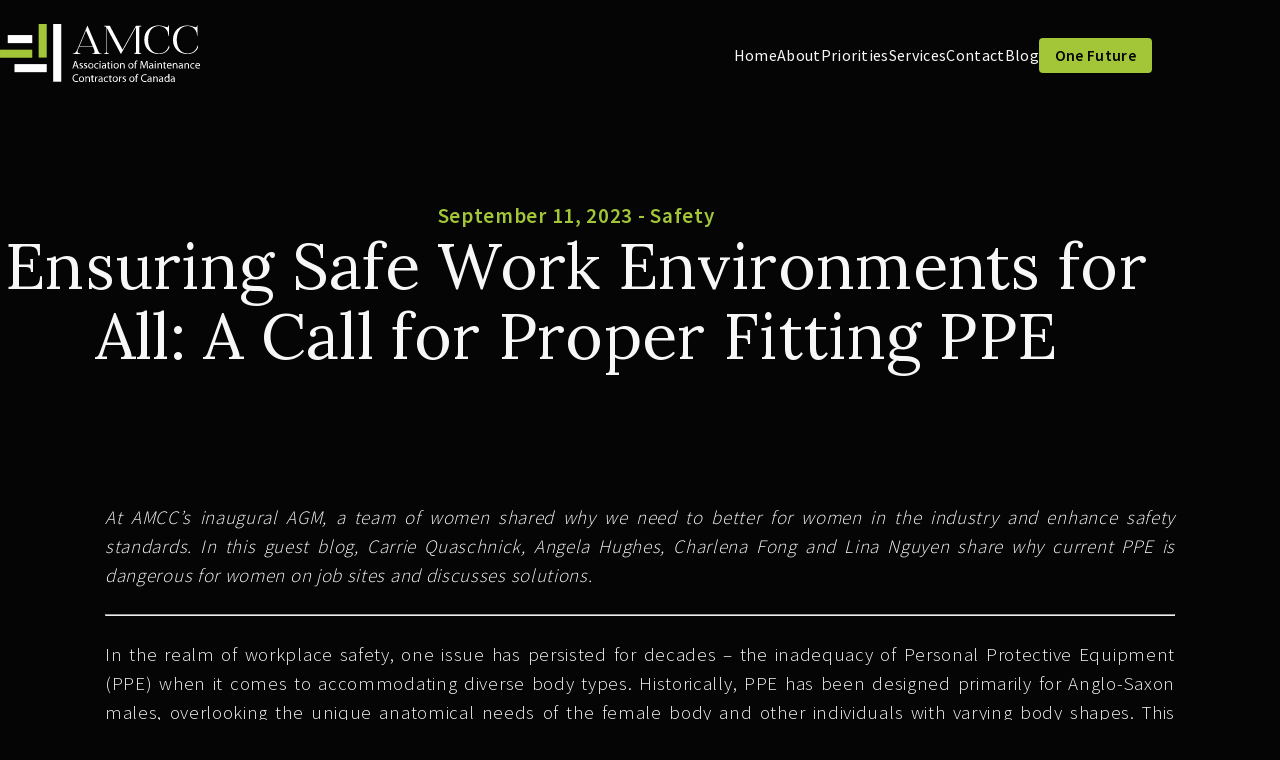

--- FILE ---
content_type: text/html; charset=UTF-8
request_url: https://amccanada.ca/ensuring-safe-work-environments-for-all-a-call-for-proper-fitting-ppe/
body_size: 10663
content:
<!DOCTYPE html>
<html>
    <head>

        <meta charset="utf-8">
        <meta name="viewport" content="width=device-width, initial-scale=1.0, maximum-scale=1.0, user-scalable=no" />

        <link rel="icon" type="image/png" href="https://amccanada.ca/wp-content/themes/amcc/assets/images/favicon.svg">

        <meta name='robots' content='index, follow, max-image-preview:large, max-snippet:-1, max-video-preview:-1' />

	<!-- This site is optimized with the Yoast SEO plugin v26.8 - https://yoast.com/product/yoast-seo-wordpress/ -->
	<title>Ensuring Safe Work Environments for All: A Call for Proper Fitting PPE - AMCC</title>
	<link rel="canonical" href="https://amccanada.ca/ensuring-safe-work-environments-for-all-a-call-for-proper-fitting-ppe/" />
	<meta property="og:locale" content="en_US" />
	<meta property="og:type" content="article" />
	<meta property="og:title" content="Ensuring Safe Work Environments for All: A Call for Proper Fitting PPE - AMCC" />
	<meta property="og:description" content="At AMCC’s inaugural AGM, a team of women shared why we need to better for women in the industry and enhance safety standards. In this guest blog, Carrie Quaschnick, Angela Hughes, Charlena Fong and Lina Nguyen share why current PPE..." />
	<meta property="og:url" content="https://amccanada.ca/ensuring-safe-work-environments-for-all-a-call-for-proper-fitting-ppe/" />
	<meta property="og:site_name" content="AMCC" />
	<meta property="article:published_time" content="2023-09-11T18:31:23+00:00" />
	<meta property="article:modified_time" content="2023-09-15T10:09:01+00:00" />
	<meta property="og:image" content="https://amccanada.ca/wp-content/uploads/2023/09/836mahBn.png" />
	<meta property="og:image:width" content="940" />
	<meta property="og:image:height" content="788" />
	<meta property="og:image:type" content="image/png" />
	<meta name="author" content="ivan" />
	<meta name="twitter:card" content="summary_large_image" />
	<meta name="twitter:label1" content="Written by" />
	<meta name="twitter:data1" content="ivan" />
	<meta name="twitter:label2" content="Est. reading time" />
	<meta name="twitter:data2" content="4 minutes" />
	<script type="application/ld+json" class="yoast-schema-graph">{"@context":"https://schema.org","@graph":[{"@type":"Article","@id":"https://amccanada.ca/ensuring-safe-work-environments-for-all-a-call-for-proper-fitting-ppe/#article","isPartOf":{"@id":"https://amccanada.ca/ensuring-safe-work-environments-for-all-a-call-for-proper-fitting-ppe/"},"author":{"name":"ivan","@id":"https://amccanada.ca/#/schema/person/9da03bbf9020837088ac0cb3fca3951d"},"headline":"Ensuring Safe Work Environments for All: A Call for Proper Fitting PPE","datePublished":"2023-09-11T18:31:23+00:00","dateModified":"2023-09-15T10:09:01+00:00","mainEntityOfPage":{"@id":"https://amccanada.ca/ensuring-safe-work-environments-for-all-a-call-for-proper-fitting-ppe/"},"wordCount":803,"image":{"@id":"https://amccanada.ca/ensuring-safe-work-environments-for-all-a-call-for-proper-fitting-ppe/#primaryimage"},"thumbnailUrl":"https://amccanada.ca/wp-content/uploads/2023/09/836mahBn.png","articleSection":["Safety"],"inLanguage":"en"},{"@type":"WebPage","@id":"https://amccanada.ca/ensuring-safe-work-environments-for-all-a-call-for-proper-fitting-ppe/","url":"https://amccanada.ca/ensuring-safe-work-environments-for-all-a-call-for-proper-fitting-ppe/","name":"Ensuring Safe Work Environments for All: A Call for Proper Fitting PPE - AMCC","isPartOf":{"@id":"https://amccanada.ca/#website"},"primaryImageOfPage":{"@id":"https://amccanada.ca/ensuring-safe-work-environments-for-all-a-call-for-proper-fitting-ppe/#primaryimage"},"image":{"@id":"https://amccanada.ca/ensuring-safe-work-environments-for-all-a-call-for-proper-fitting-ppe/#primaryimage"},"thumbnailUrl":"https://amccanada.ca/wp-content/uploads/2023/09/836mahBn.png","datePublished":"2023-09-11T18:31:23+00:00","dateModified":"2023-09-15T10:09:01+00:00","author":{"@id":"https://amccanada.ca/#/schema/person/9da03bbf9020837088ac0cb3fca3951d"},"breadcrumb":{"@id":"https://amccanada.ca/ensuring-safe-work-environments-for-all-a-call-for-proper-fitting-ppe/#breadcrumb"},"inLanguage":"en","potentialAction":[{"@type":"ReadAction","target":["https://amccanada.ca/ensuring-safe-work-environments-for-all-a-call-for-proper-fitting-ppe/"]}]},{"@type":"ImageObject","inLanguage":"en","@id":"https://amccanada.ca/ensuring-safe-work-environments-for-all-a-call-for-proper-fitting-ppe/#primaryimage","url":"https://amccanada.ca/wp-content/uploads/2023/09/836mahBn.png","contentUrl":"https://amccanada.ca/wp-content/uploads/2023/09/836mahBn.png","width":940,"height":788},{"@type":"BreadcrumbList","@id":"https://amccanada.ca/ensuring-safe-work-environments-for-all-a-call-for-proper-fitting-ppe/#breadcrumb","itemListElement":[{"@type":"ListItem","position":1,"name":"Home","item":"https://amccanada.ca/"},{"@type":"ListItem","position":2,"name":"Ensuring Safe Work Environments for All: A Call for Proper Fitting PPE"}]},{"@type":"WebSite","@id":"https://amccanada.ca/#website","url":"https://amccanada.ca/","name":"AMCC","description":"","potentialAction":[{"@type":"SearchAction","target":{"@type":"EntryPoint","urlTemplate":"https://amccanada.ca/?s={search_term_string}"},"query-input":{"@type":"PropertyValueSpecification","valueRequired":true,"valueName":"search_term_string"}}],"inLanguage":"en"},{"@type":"Person","@id":"https://amccanada.ca/#/schema/person/9da03bbf9020837088ac0cb3fca3951d","name":"ivan","image":{"@type":"ImageObject","inLanguage":"en","@id":"https://amccanada.ca/#/schema/person/image/","url":"https://secure.gravatar.com/avatar/a91f620663dc6378517fe213e17ae7f62b5859bc43872103ab3ef006c5263eb1?s=96&d=mm&r=g","contentUrl":"https://secure.gravatar.com/avatar/a91f620663dc6378517fe213e17ae7f62b5859bc43872103ab3ef006c5263eb1?s=96&d=mm&r=g","caption":"ivan"},"sameAs":["https://amccanada.ca"],"url":"https://amccanada.ca/author/ivan/"}]}</script>
	<!-- / Yoast SEO plugin. -->


<link rel='dns-prefetch' href='//code.jquery.com' />
<link rel='dns-prefetch' href='//cdn.jsdelivr.net' />
<link rel='dns-prefetch' href='//www.youtube.com' />
<link rel="alternate" title="oEmbed (JSON)" type="application/json+oembed" href="https://amccanada.ca/wp-json/oembed/1.0/embed?url=https%3A%2F%2Famccanada.ca%2Fensuring-safe-work-environments-for-all-a-call-for-proper-fitting-ppe%2F" />
<link rel="alternate" title="oEmbed (XML)" type="text/xml+oembed" href="https://amccanada.ca/wp-json/oembed/1.0/embed?url=https%3A%2F%2Famccanada.ca%2Fensuring-safe-work-environments-for-all-a-call-for-proper-fitting-ppe%2F&#038;format=xml" />
<style id='wp-img-auto-sizes-contain-inline-css' type='text/css'>
img:is([sizes=auto i],[sizes^="auto," i]){contain-intrinsic-size:3000px 1500px}
/*# sourceURL=wp-img-auto-sizes-contain-inline-css */
</style>
<style id='wp-emoji-styles-inline-css' type='text/css'>

	img.wp-smiley, img.emoji {
		display: inline !important;
		border: none !important;
		box-shadow: none !important;
		height: 1em !important;
		width: 1em !important;
		margin: 0 0.07em !important;
		vertical-align: -0.1em !important;
		background: none !important;
		padding: 0 !important;
	}
/*# sourceURL=wp-emoji-styles-inline-css */
</style>
<style id='wp-block-library-inline-css' type='text/css'>
:root{--wp-block-synced-color:#7a00df;--wp-block-synced-color--rgb:122,0,223;--wp-bound-block-color:var(--wp-block-synced-color);--wp-editor-canvas-background:#ddd;--wp-admin-theme-color:#007cba;--wp-admin-theme-color--rgb:0,124,186;--wp-admin-theme-color-darker-10:#006ba1;--wp-admin-theme-color-darker-10--rgb:0,107,160.5;--wp-admin-theme-color-darker-20:#005a87;--wp-admin-theme-color-darker-20--rgb:0,90,135;--wp-admin-border-width-focus:2px}@media (min-resolution:192dpi){:root{--wp-admin-border-width-focus:1.5px}}.wp-element-button{cursor:pointer}:root .has-very-light-gray-background-color{background-color:#eee}:root .has-very-dark-gray-background-color{background-color:#313131}:root .has-very-light-gray-color{color:#eee}:root .has-very-dark-gray-color{color:#313131}:root .has-vivid-green-cyan-to-vivid-cyan-blue-gradient-background{background:linear-gradient(135deg,#00d084,#0693e3)}:root .has-purple-crush-gradient-background{background:linear-gradient(135deg,#34e2e4,#4721fb 50%,#ab1dfe)}:root .has-hazy-dawn-gradient-background{background:linear-gradient(135deg,#faaca8,#dad0ec)}:root .has-subdued-olive-gradient-background{background:linear-gradient(135deg,#fafae1,#67a671)}:root .has-atomic-cream-gradient-background{background:linear-gradient(135deg,#fdd79a,#004a59)}:root .has-nightshade-gradient-background{background:linear-gradient(135deg,#330968,#31cdcf)}:root .has-midnight-gradient-background{background:linear-gradient(135deg,#020381,#2874fc)}:root{--wp--preset--font-size--normal:16px;--wp--preset--font-size--huge:42px}.has-regular-font-size{font-size:1em}.has-larger-font-size{font-size:2.625em}.has-normal-font-size{font-size:var(--wp--preset--font-size--normal)}.has-huge-font-size{font-size:var(--wp--preset--font-size--huge)}.has-text-align-center{text-align:center}.has-text-align-left{text-align:left}.has-text-align-right{text-align:right}.has-fit-text{white-space:nowrap!important}#end-resizable-editor-section{display:none}.aligncenter{clear:both}.items-justified-left{justify-content:flex-start}.items-justified-center{justify-content:center}.items-justified-right{justify-content:flex-end}.items-justified-space-between{justify-content:space-between}.screen-reader-text{border:0;clip-path:inset(50%);height:1px;margin:-1px;overflow:hidden;padding:0;position:absolute;width:1px;word-wrap:normal!important}.screen-reader-text:focus{background-color:#ddd;clip-path:none;color:#444;display:block;font-size:1em;height:auto;left:5px;line-height:normal;padding:15px 23px 14px;text-decoration:none;top:5px;width:auto;z-index:100000}html :where(.has-border-color){border-style:solid}html :where([style*=border-top-color]){border-top-style:solid}html :where([style*=border-right-color]){border-right-style:solid}html :where([style*=border-bottom-color]){border-bottom-style:solid}html :where([style*=border-left-color]){border-left-style:solid}html :where([style*=border-width]){border-style:solid}html :where([style*=border-top-width]){border-top-style:solid}html :where([style*=border-right-width]){border-right-style:solid}html :where([style*=border-bottom-width]){border-bottom-style:solid}html :where([style*=border-left-width]){border-left-style:solid}html :where(img[class*=wp-image-]){height:auto;max-width:100%}:where(figure){margin:0 0 1em}html :where(.is-position-sticky){--wp-admin--admin-bar--position-offset:var(--wp-admin--admin-bar--height,0px)}@media screen and (max-width:600px){html :where(.is-position-sticky){--wp-admin--admin-bar--position-offset:0px}}
/*wp_block_styles_on_demand_placeholder:6975ed05a927d*/
/*# sourceURL=wp-block-library-inline-css */
</style>
<style id='classic-theme-styles-inline-css' type='text/css'>
/*! This file is auto-generated */
.wp-block-button__link{color:#fff;background-color:#32373c;border-radius:9999px;box-shadow:none;text-decoration:none;padding:calc(.667em + 2px) calc(1.333em + 2px);font-size:1.125em}.wp-block-file__button{background:#32373c;color:#fff;text-decoration:none}
/*# sourceURL=/wp-includes/css/classic-themes.min.css */
</style>
<link rel='stylesheet' id='contact-form-7-css' href='https://amccanada.ca/wp-content/plugins/contact-form-7/includes/css/styles.css?ver=6.1.4' type='text/css' media='all' />
<link rel='stylesheet' id='main-css' href='https://amccanada.ca/wp-content/themes/amcc/style.css?ver=6.9' type='text/css' media='all' />
<link rel='stylesheet' id='stylesheets-css' href='https://amccanada.ca/wp-content/themes/amcc/assets/styles/stylesheets.css?ver=1765558301' type='text/css' media='all' />
<link rel='stylesheet' id='wp-block-paragraph-css' href='https://amccanada.ca/wp-includes/blocks/paragraph/style.min.css?ver=6.9' type='text/css' media='all' />
<link rel="https://api.w.org/" href="https://amccanada.ca/wp-json/" /><link rel="alternate" title="JSON" type="application/json" href="https://amccanada.ca/wp-json/wp/v2/posts/182" /><link rel="EditURI" type="application/rsd+xml" title="RSD" href="https://amccanada.ca/xmlrpc.php?rsd" />
<meta name="generator" content="WordPress 6.9" />
<link rel='shortlink' href='https://amccanada.ca/?p=182' />

    </head>

    <body class="wp-singular post-template-default single single-post postid-182 single-format-standard wp-theme-amcc" >

    <header class="site-header">
    <!-- <a href="https://amccanada.ca/2024-industry-symposium" class="announcement-bar">Join us in Calgary for the AMCC Maintenance Industry Symposium</a> -->
    
    <nav class="container">
        <a href="https://amccanada.ca" class="logo"><svg viewBox="0 0 225.1 65.5">

	<path fill="#ffffff" d="M90.5,33.2V34h-8.6v-0.7c1.7,0,3.3,0,5.2-4.6l11.3-27l12,28.4c1.1,2.7,1.5,3.2,3.9,3.2V34h-10.4v-0.7
			c3.4,0,2.9-2.5,1.5-5.7l-0.6-1.5H89l-1,2.3C85.9,33.3,89.2,33.2,90.5,33.2z M104.5,25.3L96.8,7.4l-7.5,17.9H104.5z" />
	<path fill="#ffffff" d="M137.9,29l12-21.4l3.1-5.6h5.9v0.7c-1.8,0-2.3,0.5-2.3,2.3v25.9c0,1.8,0.5,2.3,2.3,2.3V34h-8.2v-0.7
			c1.8,0,2.3-0.5,2.3-2.3V5V3.8c-0.4,0.7-1,1.7-2,3.5L136.1,34l-15-28c-0.4-0.7-0.6-1.2-0.9-1.6v6.9v19.6c0,1.8,0.7,2.4,2.6,2.4V34
			h-5.8v-0.7c1.8,0,2.6-0.5,2.6-2.4V11.2V4.9c0-1.8-0.5-2.2-2.3-2.2V2h6.3L137.9,29z" />
	<path fill="#ffffff" d="M186.1,3.2c2.1,0.6,3.3,0.8,3.3-1.5h0.7v11.5h-0.7c0-4.7-2-6.8-3.4-8.2c-0.3-0.3-0.6-0.5-0.9-0.8
			c-1.6-1.1-3.7-1.9-6.3-1.9c-8.9,0-12.1,8.3-12.1,15.5c0,7.3,3.2,15.5,12.1,15.5c5.3,0,9.9-3,11.4-9.4l0.5,2.3
			c-1.5,4.9-6.6,7.8-11.9,7.8c-8.5,0-16.4-5.4-16.4-16.2s7.9-16.2,16.4-16.2C181.3,1.8,183.8,2.3,186.1,3.2z" />
	<path fill="#ffffff" d="M218.4,3.2c2.1,0.6,3.3,0.8,3.3-1.5h0.7v11.5h-0.7c0-4.7-2-6.8-3.4-8.2c-0.3-0.3-0.6-0.5-0.9-0.8
			c-1.6-1.1-3.7-1.9-6.3-1.9c-8.9,0-12.1,8.3-12.1,15.5c0,7.3,3.2,15.5,12.1,15.5c5.3,0,9.9-3,11.4-9.4l0.5,2.3
			c-1.5,4.9-6.6,7.8-11.9,7.8c-8.5,0-16.4-5.4-16.4-16.2s7.9-16.2,16.4-16.2C213.7,1.8,216.2,2.3,218.4,3.2z" />

	<rect x="31.7" y="28" transform="matrix(-1.836970e-16 1 -1 -1.836970e-16 96.9314 -31.7212)" fill="#ffffff"
		width="65.2" height="9.1" />

	<rect x="29.1" y="14.4" transform="matrix(-1.836970e-16 1 -1 -1.836970e-16 66.9762 -29.0713)" fill="#a2c638"
		width="37.9" height="9.1" />
	<rect x="16.3" y="45.3" fill="#ffffff" width="36.3" height="9.1" />
	<rect x="0" y="29" fill="#a2c638" width="36.3" height="9.1" />
	<rect x="8.7" y="12.5" fill="#ffffff" width="27.6" height="9.1" />

	<path fill="#ffffff" d="M83.4,47.6l-0.9,2.7h-1.1l2.9-8.5h1.3l2.9,8.5h-1.2l-0.9-2.7H83.4z M86.2,46.8l-0.8-2.4
				c-0.2-0.6-0.3-1.1-0.4-1.5h0c-0.1,0.5-0.3,1-0.4,1.5l-0.8,2.5H86.2z" />
	<path fill="#ffffff" d="M89.5,49.1c0.3,0.2,0.9,0.4,1.5,0.4c0.8,0,1.2-0.4,1.2-0.9c0-0.5-0.3-0.8-1.1-1.1c-1.1-0.4-1.6-1-1.6-1.7
				c0-1,0.8-1.8,2.1-1.8c0.6,0,1.2,0.2,1.5,0.4l-0.3,0.8c-0.2-0.2-0.7-0.4-1.2-0.4c-0.7,0-1,0.4-1,0.8c0,0.5,0.4,0.7,1.2,1
				c1.1,0.4,1.6,0.9,1.6,1.8c0,1.1-0.8,1.8-2.3,1.8c-0.7,0-1.3-0.2-1.7-0.4L89.5,49.1z" />
	<path fill="#ffffff" d="M94.4,49.1c0.3,0.2,0.9,0.4,1.5,0.4c0.8,0,1.2-0.4,1.2-0.9c0-0.5-0.3-0.8-1.1-1.1c-1.1-0.4-1.6-1-1.6-1.7
				c0-1,0.8-1.8,2.1-1.8c0.6,0,1.2,0.2,1.5,0.4l-0.3,0.8c-0.2-0.2-0.7-0.4-1.2-0.4c-0.7,0-1,0.4-1,0.8c0,0.5,0.4,0.7,1.2,1
				c1.1,0.4,1.6,0.9,1.6,1.8c0,1.1-0.8,1.8-2.3,1.8c-0.7,0-1.3-0.2-1.7-0.4L94.4,49.1z" />
	<path fill="#ffffff" d="M105.1,47.2c0,2.3-1.6,3.2-3,3.2c-1.6,0-2.9-1.2-2.9-3.1c0-2,1.3-3.2,3-3.2C103.9,44,105.1,45.3,105.1,47.2z
				 M100.3,47.2c0,1.3,0.8,2.3,1.9,2.3c1.1,0,1.9-1,1.9-2.4c0-1-0.5-2.3-1.8-2.3C100.8,44.9,100.3,46.1,100.3,47.2z" />
	<path fill="#ffffff" d="M110.8,50c-0.3,0.2-0.9,0.4-1.8,0.4c-1.8,0-3-1.3-3-3.1c0-1.9,1.3-3.2,3.3-3.2c0.7,0,1.2,0.2,1.5,0.3
				l-0.3,0.9c-0.3-0.2-0.7-0.3-1.3-0.3c-1.4,0-2.2,1-2.2,2.3c0,1.4,0.9,2.3,2.1,2.3c0.6,0,1-0.2,1.4-0.3L110.8,50z" />
	<path fill="#ffffff" d="M113.4,42.5c0,0.4-0.3,0.7-0.7,0.7c-0.4,0-0.7-0.3-0.7-0.7c0-0.4,0.3-0.7,0.7-0.7
				C113.1,41.8,113.4,42.1,113.4,42.5z M112.1,50.3v-6.1h1.1v6.1H112.1z" />
	<path fill="#ffffff" d="M119.4,48.8c0,0.5,0,1,0.1,1.5h-1l-0.1-0.8h0c-0.3,0.5-1,0.9-1.9,0.9c-1.2,0-1.9-0.9-1.9-1.8
				c0-1.5,1.3-2.3,3.7-2.3v-0.1c0-0.5-0.1-1.4-1.4-1.4c-0.6,0-1.2,0.2-1.6,0.5l-0.3-0.7c0.5-0.3,1.2-0.5,2-0.5
				c1.9,0,2.3,1.3,2.3,2.5V48.8z M118.3,47.2c-1.2,0-2.6,0.2-2.6,1.4c0,0.7,0.5,1.1,1,1.1c0.8,0,1.3-0.5,1.5-1
				c0-0.1,0.1-0.2,0.1-0.4V47.2z" />
	<path fill="#ffffff" d="M122.4,42.7v1.5h1.6V45h-1.6v3.3c0,0.8,0.2,1.2,0.8,1.2c0.3,0,0.5,0,0.6-0.1l0,0.8c-0.2,0.1-0.6,0.2-1,0.2
				c-0.5,0-0.9-0.2-1.2-0.5c-0.3-0.3-0.4-0.9-0.4-1.6V45h-0.9v-0.8h0.9v-1.1L122.4,42.7z" />
	<path fill="#ffffff" d="M126.5,42.5c0,0.4-0.3,0.7-0.7,0.7c-0.4,0-0.7-0.3-0.7-0.7c0-0.4,0.3-0.7,0.7-0.7
				C126.2,41.8,126.5,42.1,126.5,42.5z M125.3,50.3v-6.1h1.1v6.1H125.3z" />
	<path fill="#ffffff" d="M133.7,47.2c0,2.3-1.6,3.2-3,3.2c-1.6,0-2.9-1.2-2.9-3.1c0-2,1.3-3.2,3-3.2C132.5,44,133.7,45.3,133.7,47.2z
				 M128.9,47.2c0,1.3,0.8,2.3,1.8,2.3c1.1,0,1.9-1,1.9-2.4c0-1-0.5-2.3-1.8-2.3S128.9,46.1,128.9,47.2z" />
	<path fill="#ffffff" d="M135.1,45.8c0-0.6,0-1.1-0.1-1.6h1l0.1,1h0c0.3-0.6,1-1.1,2-1.1c0.8,0,2.2,0.5,2.2,2.6v3.6h-1.1v-3.5
				c0-1-0.4-1.8-1.4-1.8c-0.7,0-1.3,0.5-1.5,1.1c-0.1,0.1-0.1,0.3-0.1,0.5v3.7h-1.1V45.8z" />
	<path fill="#ffffff" d="M150.3,47.2c0,2.3-1.6,3.2-3,3.2c-1.6,0-2.9-1.2-2.9-3.1c0-2,1.3-3.2,3-3.2C149.1,44,150.3,45.3,150.3,47.2z
				 M145.4,47.2c0,1.3,0.8,2.3,1.8,2.3c1.1,0,1.9-1,1.9-2.4c0-1-0.5-2.3-1.8-2.3S145.4,46.1,145.4,47.2z" />
	<path fill="#ffffff" d="M151.8,50.3V45h-0.9v-0.8h0.9v-0.3c0-0.9,0.2-1.6,0.7-2.1c0.4-0.4,1-0.6,1.5-0.6c0.4,0,0.7,0.1,0.9,0.2
				l-0.2,0.9c-0.2-0.1-0.4-0.1-0.7-0.1c-0.9,0-1.2,0.8-1.2,1.8v0.3h1.5V45h-1.5v5.2H151.8z" />
	<path fill="#ffffff" d="M165.2,46.5c-0.1-1.2-0.1-2.6-0.1-3.7h0c-0.3,1-0.6,2.1-1.1,3.2l-1.5,4.1h-0.8l-1.4-4
				c-0.4-1.2-0.7-2.3-1-3.3h0c0,1.1-0.1,2.5-0.2,3.8l-0.2,3.6h-1l0.6-8.5h1.4l1.4,4.1c0.4,1,0.6,2,0.9,2.9h0
				c0.2-0.9,0.5-1.8,0.9-2.9l1.5-4.1h1.4l0.5,8.5h-1.1L165.2,46.5z" />
	<path fill="#ffffff" d="M172.5,48.8c0,0.5,0,1,0.1,1.5h-1l-0.1-0.8h0c-0.3,0.5-1,0.9-1.9,0.9c-1.2,0-1.9-0.9-1.9-1.8
				c0-1.5,1.3-2.3,3.7-2.3v-0.1c0-0.5-0.1-1.4-1.4-1.4c-0.6,0-1.2,0.2-1.6,0.5l-0.3-0.7c0.5-0.3,1.2-0.5,2-0.5
				c1.9,0,2.3,1.3,2.3,2.5V48.8z M171.4,47.2c-1.2,0-2.6,0.2-2.6,1.4c0,0.7,0.5,1.1,1,1.1c0.8,0,1.3-0.5,1.5-1
				c0-0.1,0.1-0.2,0.1-0.4V47.2z" />
	<path fill="#ffffff" d="M175.5,42.5c0,0.4-0.3,0.7-0.7,0.7c-0.4,0-0.7-0.3-0.7-0.7c0-0.4,0.3-0.7,0.7-0.7
				C175.2,41.8,175.5,42.1,175.5,42.5z M174.3,50.3v-6.1h1.1v6.1H174.3z" />
	<path fill="#ffffff" d="M177.2,45.8c0-0.6,0-1.1-0.1-1.6h1l0.1,1h0c0.3-0.6,1-1.1,2-1.1c0.8,0,2.2,0.5,2.2,2.6v3.6h-1.1v-3.5
				c0-1-0.4-1.8-1.4-1.8c-0.7,0-1.3,0.5-1.5,1.1c-0.1,0.1-0.1,0.3-0.1,0.5v3.7h-1.1V45.8z" />
	<path fill="#ffffff" d="M185.5,42.7v1.5h1.6V45h-1.6v3.3c0,0.8,0.2,1.2,0.8,1.2c0.3,0,0.5,0,0.6-0.1l0,0.8c-0.2,0.1-0.6,0.2-1,0.2
				c-0.5,0-0.9-0.2-1.2-0.5c-0.3-0.3-0.4-0.9-0.4-1.6V45h-0.9v-0.8h0.9v-1.1L185.5,42.7z" />
	<path fill="#ffffff"
		d="M188.8,47.4c0,1.5,1,2.1,2.1,2.1c0.8,0,1.3-0.1,1.7-0.3l0.2,0.8c-0.4,0.2-1.1,0.4-2,0.4c-1.9,0-3-1.2-3-3.1
				s1.1-3.3,2.9-3.3c2,0,2.5,1.8,2.5,2.9c0,0.2,0,0.4,0,0.5H188.8z M192.1,46.6c0-0.7-0.3-1.8-1.5-1.8c-1.1,0-1.6,1-1.7,1.8H192.1z" />
	<path fill="#ffffff" d="M194.5,45.8c0-0.6,0-1.1-0.1-1.6h1l0.1,1h0c0.3-0.6,1-1.1,2-1.1c0.8,0,2.2,0.5,2.2,2.6v3.6h-1.1v-3.5
				c0-1-0.4-1.8-1.4-1.8c-0.7,0-1.3,0.5-1.5,1.1c-0.1,0.1-0.1,0.3-0.1,0.5v3.7h-1.1V45.8z" />
	<path fill="#ffffff" d="M205.8,48.8c0,0.5,0,1,0.1,1.5h-1l-0.1-0.8h0c-0.3,0.5-1,0.9-1.9,0.9c-1.2,0-1.9-0.9-1.9-1.8
				c0-1.5,1.3-2.3,3.7-2.3v-0.1c0-0.5-0.1-1.4-1.4-1.4c-0.6,0-1.2,0.2-1.6,0.5l-0.3-0.7c0.5-0.3,1.2-0.5,2-0.5
				c1.9,0,2.3,1.3,2.3,2.5V48.8z M204.7,47.2c-1.2,0-2.6,0.2-2.6,1.4c0,0.7,0.5,1.1,1,1.1c0.8,0,1.3-0.5,1.5-1
				c0-0.1,0.1-0.2,0.1-0.4V47.2z" />
	<path fill="#ffffff" d="M207.6,45.8c0-0.6,0-1.1-0.1-1.6h1l0.1,1h0c0.3-0.6,1-1.1,2-1.1c0.8,0,2.2,0.5,2.2,2.6v3.6h-1.1v-3.5
				c0-1-0.4-1.8-1.4-1.8c-0.7,0-1.3,0.5-1.5,1.1c-0.1,0.1-0.1,0.3-0.1,0.5v3.7h-1.1V45.8z" />
	<path fill="#ffffff" d="M218.9,50c-0.3,0.2-0.9,0.4-1.8,0.4c-1.8,0-3-1.3-3-3.1c0-1.9,1.3-3.2,3.3-3.2c0.7,0,1.2,0.2,1.5,0.3
				l-0.3,0.9c-0.3-0.2-0.7-0.3-1.3-0.3c-1.4,0-2.2,1-2.2,2.3c0,1.4,0.9,2.3,2.1,2.3c0.6,0,1-0.2,1.4-0.3L218.9,50z" />
	<path fill="#ffffff"
		d="M220.8,47.4c0,1.5,1,2.1,2.1,2.1c0.8,0,1.3-0.1,1.7-0.3l0.2,0.8c-0.4,0.2-1.1,0.4-2,0.4c-1.9,0-3-1.2-3-3.1
				s1.1-3.3,2.9-3.3c2,0,2.5,1.8,2.5,2.9c0,0.2,0,0.4,0,0.5H220.8z M224,46.6c0-0.7-0.3-1.8-1.5-1.8c-1.1,0-1.6,1-1.7,1.8H224z" />
	<path fill="#ffffff" d="M88,65.1c-0.4,0.2-1.2,0.4-2.2,0.4c-2.4,0-4.2-1.5-4.2-4.3c0-2.7,1.8-4.5,4.4-4.5c1.1,0,1.7,0.2,2,0.4
				L87.7,58c-0.4-0.2-1-0.4-1.7-0.4c-2,0-3.3,1.3-3.3,3.5c0,2.1,1.2,3.4,3.3,3.4c0.7,0,1.3-0.1,1.8-0.4L88,65.1z" />
	<path fill="#ffffff" d="M94.7,62.3c0,2.3-1.6,3.2-3,3.2c-1.6,0-2.9-1.2-2.9-3.1c0-2,1.3-3.2,3-3.2C93.5,59.1,94.7,60.4,94.7,62.3z
				 M89.8,62.3c0,1.3,0.8,2.3,1.9,2.3c1.1,0,1.9-1,1.9-2.4c0-1-0.5-2.3-1.8-2.3C90.4,60,89.8,61.2,89.8,62.3z" />
	<path fill="#ffffff" d="M96.1,60.9c0-0.6,0-1.1-0.1-1.6h1l0.1,1h0c0.3-0.6,1-1.1,2-1.1c0.8,0,2.2,0.5,2.2,2.6v3.6h-1.1v-3.5
				c0-1-0.4-1.8-1.4-1.8c-0.7,0-1.3,0.5-1.5,1.1c-0.1,0.1-0.1,0.3-0.1,0.5v3.7h-1.1V60.9z" />
	<path fill="#ffffff" d="M104.3,57.8v1.5h1.6v0.8h-1.6v3.3c0,0.8,0.2,1.2,0.8,1.2c0.3,0,0.5,0,0.6-0.1l0,0.8c-0.2,0.1-0.6,0.2-1,0.2
				c-0.5,0-0.9-0.2-1.2-0.5c-0.3-0.3-0.4-0.9-0.4-1.6v-3.3h-0.9v-0.8h0.9v-1.1L104.3,57.8z" />
	<path fill="#ffffff" d="M107.2,61.2c0-0.7,0-1.3-0.1-1.9h1l0,1.2h0c0.3-0.8,0.9-1.3,1.7-1.3c0.1,0,0.2,0,0.3,0v1c-0.1,0-0.2,0-0.4,0
				c-0.8,0-1.3,0.6-1.5,1.4c0,0.2-0.1,0.3-0.1,0.5v3.2h-1.1V61.2z" />
	<path fill="#ffffff" d="M115.5,63.9c0,0.5,0,1,0.1,1.5h-1l-0.1-0.8h0c-0.3,0.5-1,0.9-1.9,0.9c-1.2,0-1.9-0.9-1.9-1.8
				c0-1.5,1.3-2.3,3.7-2.3v-0.1c0-0.5-0.1-1.4-1.4-1.4c-0.6,0-1.2,0.2-1.6,0.5l-0.3-0.7c0.5-0.3,1.2-0.5,2-0.5
				c1.9,0,2.3,1.3,2.3,2.5V63.9z M114.4,62.3c-1.2,0-2.6,0.2-2.6,1.4c0,0.7,0.5,1.1,1,1.1c0.8,0,1.3-0.5,1.5-1
				c0-0.1,0.1-0.2,0.1-0.4V62.3z" />
	<path fill="#ffffff" d="M121.6,65.2c-0.3,0.2-0.9,0.4-1.8,0.4c-1.8,0-3-1.3-3-3.1c0-1.9,1.3-3.2,3.3-3.2c0.7,0,1.2,0.2,1.5,0.3
				l-0.3,0.9c-0.3-0.2-0.7-0.3-1.3-0.3c-1.4,0-2.2,1-2.2,2.3c0,1.4,0.9,2.3,2.1,2.3c0.6,0,1-0.2,1.4-0.3L121.6,65.2z" />
	<path fill="#ffffff" d="M124.4,57.8v1.5h1.6v0.8h-1.6v3.3c0,0.8,0.2,1.2,0.8,1.2c0.3,0,0.5,0,0.6-0.1l0.1,0.8
				c-0.2,0.1-0.6,0.2-1,0.2c-0.5,0-0.9-0.2-1.2-0.5c-0.3-0.3-0.4-0.9-0.4-1.6v-3.3h-0.9v-0.8h0.9v-1.1L124.4,57.8z" />
	<path fill="#ffffff" d="M132.7,62.3c0,2.3-1.6,3.2-3,3.2c-1.6,0-2.9-1.2-2.9-3.1c0-2,1.3-3.2,3-3.2
				C131.5,59.1,132.7,60.4,132.7,62.3z M127.8,62.3c0,1.3,0.8,2.3,1.8,2.3c1.1,0,1.9-1,1.9-2.4c0-1-0.5-2.3-1.8-2.3
				S127.8,61.2,127.8,62.3z" />
	<path fill="#ffffff" d="M134.1,61.2c0-0.7,0-1.3-0.1-1.9h1l0,1.2h0c0.3-0.8,0.9-1.3,1.7-1.3c0.1,0,0.2,0,0.3,0v1c-0.1,0-0.2,0-0.4,0
				c-0.8,0-1.3,0.6-1.5,1.4c0,0.2,0,0.3,0,0.5v3.2h-1.1V61.2z" />
	<path fill="#ffffff" d="M138,64.2c0.3,0.2,0.9,0.4,1.5,0.4c0.8,0,1.2-0.4,1.2-0.9c0-0.5-0.3-0.8-1.1-1.1c-1.1-0.4-1.6-1-1.6-1.7
				c0-1,0.8-1.8,2.1-1.8c0.6,0,1.2,0.2,1.5,0.4l-0.3,0.8c-0.2-0.2-0.7-0.4-1.2-0.4c-0.7,0-1,0.4-1,0.8c0,0.5,0.4,0.7,1.2,1
				c1.1,0.4,1.6,0.9,1.6,1.8c0,1.1-0.8,1.8-2.3,1.8c-0.7,0-1.3-0.2-1.7-0.4L138,64.2z" />
	<path fill="#ffffff" d="M151.4,62.3c0,2.3-1.6,3.2-3,3.2c-1.6,0-2.9-1.2-2.9-3.1c0-2,1.3-3.2,3-3.2
				C150.2,59.1,151.4,60.4,151.4,62.3z M146.5,62.3c0,1.3,0.8,2.3,1.8,2.3c1.1,0,1.9-1,1.9-2.4c0-1-0.5-2.3-1.8-2.3
				S146.5,61.2,146.5,62.3z" />
	<path fill="#ffffff" d="M152.9,65.4v-5.2H152v-0.8h0.9V59c0-0.9,0.2-1.6,0.7-2.1c0.4-0.4,1-0.6,1.5-0.6c0.4,0,0.7,0.1,0.9,0.2
				l-0.2,0.9c-0.2-0.1-0.4-0.1-0.7-0.1c-0.9,0-1.2,0.8-1.2,1.8v0.3h1.5v0.8H154v5.2H152.9z" />
	<path fill="#ffffff" d="M165.1,65.1c-0.4,0.2-1.2,0.4-2.2,0.4c-2.4,0-4.2-1.5-4.2-4.3c0-2.7,1.8-4.5,4.4-4.5c1.1,0,1.7,0.2,2,0.4
				l-0.3,0.9c-0.4-0.2-1-0.4-1.7-0.4c-2,0-3.3,1.3-3.3,3.5c0,2.1,1.2,3.4,3.3,3.4c0.7,0,1.3-0.1,1.8-0.4L165.1,65.1z" />
	<path fill="#ffffff" d="M170.6,63.9c0,0.5,0,1,0.1,1.5h-1l-0.1-0.8h0c-0.3,0.5-1,0.9-1.9,0.9c-1.2,0-1.9-0.9-1.9-1.8
				c0-1.5,1.3-2.3,3.7-2.3v-0.1c0-0.5-0.1-1.4-1.4-1.4c-0.6,0-1.2,0.2-1.6,0.5l-0.3-0.7c0.5-0.3,1.2-0.5,2-0.5
				c1.9,0,2.3,1.3,2.3,2.5V63.9z M169.5,62.3c-1.2,0-2.6,0.2-2.6,1.4c0,0.7,0.5,1.1,1,1.1c0.8,0,1.3-0.5,1.5-1
				c0-0.1,0.1-0.2,0.1-0.4V62.3z" />
	<path fill="#ffffff" d="M172.4,60.9c0-0.6,0-1.1-0.1-1.6h1l0.1,1h0c0.3-0.6,1-1.1,2-1.1c0.8,0,2.2,0.5,2.2,2.6v3.6h-1.1v-3.5
				c0-1-0.4-1.8-1.4-1.8c-0.7,0-1.3,0.5-1.5,1.1c-0.1,0.1-0.1,0.3-0.1,0.5v3.7h-1.1V60.9z" />
	<path fill="#ffffff" d="M183.6,63.9c0,0.5,0,1,0.1,1.5h-1l-0.1-0.8h0c-0.3,0.5-1,0.9-1.9,0.9c-1.2,0-1.9-0.9-1.9-1.8
				c0-1.5,1.3-2.3,3.7-2.3v-0.1c0-0.5-0.1-1.4-1.4-1.4c-0.6,0-1.2,0.2-1.6,0.5l-0.3-0.7c0.5-0.3,1.2-0.5,2-0.5
				c1.9,0,2.3,1.3,2.3,2.5V63.9z M182.6,62.3c-1.2,0-2.6,0.2-2.6,1.4c0,0.7,0.5,1.1,1,1.1c0.8,0,1.3-0.5,1.5-1
				c0-0.1,0.1-0.2,0.1-0.4V62.3z" />
	<path fill="#ffffff" d="M190.7,56.4v7.4c0,0.5,0,1.2,0.1,1.6h-1l-0.1-1.1h0c-0.3,0.7-1.1,1.2-2.1,1.2c-1.5,0-2.6-1.2-2.6-3.1
				c0-2,1.2-3.3,2.7-3.3c0.9,0,1.6,0.4,1.8,0.9h0v-3.6H190.7z M189.6,61.8c0-0.1,0-0.3-0.1-0.5c-0.2-0.7-0.8-1.3-1.6-1.3
				c-1.1,0-1.8,1-1.8,2.4c0,1.2,0.6,2.3,1.8,2.3c0.7,0,1.4-0.5,1.6-1.3c0-0.2,0.1-0.3,0.1-0.5V61.8z" />
	<path fill="#ffffff" d="M196.8,63.9c0,0.5,0,1,0.1,1.5h-1l-0.1-0.8h0c-0.3,0.5-1,0.9-1.9,0.9c-1.2,0-1.9-0.9-1.9-1.8
				c0-1.5,1.3-2.3,3.7-2.3v-0.1c0-0.5-0.1-1.4-1.4-1.4c-0.6,0-1.2,0.2-1.6,0.5l-0.3-0.7c0.5-0.3,1.2-0.5,2-0.5
				c1.9,0,2.3,1.3,2.3,2.5V63.9z M195.7,62.3c-1.2,0-2.6,0.2-2.6,1.4c0,0.7,0.5,1.1,1,1.1c0.8,0,1.3-0.5,1.5-1
				c0-0.1,0.1-0.2,0.1-0.4V62.3z" />

</svg></a><ul id="menu-main-menu" class="navigation"><li id="menu-item-31" class="menu-item menu-item-type-post_type menu-item-object-page menu-item-home menu-item-31"><a href="https://amccanada.ca/">Home</a></li>
<li id="menu-item-32" class="menu-item menu-item-type-post_type menu-item-object-page menu-item-32"><a href="https://amccanada.ca/about/">About</a></li>
<li id="menu-item-35" class="menu-item menu-item-type-post_type menu-item-object-page menu-item-35"><a href="https://amccanada.ca/priorities/">Priorities</a></li>
<li id="menu-item-36" class="menu-item menu-item-type-post_type menu-item-object-page menu-item-36"><a href="https://amccanada.ca/services/">Services</a></li>
<li id="menu-item-34" class="menu-item menu-item-type-post_type menu-item-object-page menu-item-34"><a href="https://amccanada.ca/contact/">Contact</a></li>
<li id="menu-item-33" class="menu-item menu-item-type-post_type menu-item-object-page menu-item-33"><a href="https://amccanada.ca/blog/">Blog</a></li>
<li id="menu-item-471" class="highlight menu-item menu-item-type-post_type menu-item-object-page menu-item-471"><a href="https://amccanada.ca/one-future/">One Future</a></li>
</ul><div class="mobile-menu-trigger"><span></span><span></span><span></span></div>    </nav>
</header><div class="contact-hero"><div class="background" style="background-image:url(https://amccanada.ca/wp-content/uploads/2023/09/836mahBn.png)"></div><div class="container"><p class="info">September 11, 2023 - Safety</p><p class="title">Ensuring Safe Work Environments for All: A Call for Proper Fitting PPE</p></div></div><div class="blog-page typo-rules container"><!-- wp:paragraph -->
<p><em>At AMCC’s inaugural AGM, a team of women shared why we need to better for women in the industry and enhance safety standards. In this guest blog, Carrie Quaschnick, Angela Hughes, Charlena Fong and Lina Nguyen share why current PPE is dangerous for women on job sites and discusses solutions.</em></p>
<!-- /wp:paragraph -->

<!-- wp:separator -->
<hr class="wp-block-separator has-alpha-channel-opacity"/>
<!-- /wp:separator -->

<!-- wp:paragraph -->
<p>In the realm of workplace safety, one issue has persisted for decades – the inadequacy of Personal Protective Equipment (PPE) when it comes to accommodating diverse body types. Historically, PPE has been designed primarily for Anglo-Saxon males, overlooking the unique anatomical needs of the female body and other individuals with varying body shapes. This longstanding issue has garnered renewed attention, with a recent report by the Canadian Safety Association (CSA) shedding light on the challenges faced by women in the workplace.</p>
<!-- /wp:paragraph -->

<!-- wp:paragraph -->
<p><strong>The PPE Dilemma</strong></p>
<!-- /wp:paragraph -->

<!-- wp:paragraph -->
<p>PPE serves as the last line of defense in safeguarding workers against occupational hazards. Thus, it is imperative that PPE provides a proper fit for all individuals. However, the current landscape reveals significant shortcomings:</p>
<!-- /wp:paragraph -->

<!-- wp:list -->
<ul><!-- wp:list-item -->
<li><strong>Gender Disparities:</strong> The CSA's report unveiled stark differences between men and women concerning PPE fit. The traditional approach of "shrinking and pinking" PPE does not suffice. The female body is distinctly different than that of a male, including weight distribution and measurements. Merely resizing existing gear does not ensure proper fit.</li>
<!-- /wp:list-item -->

<!-- wp:list-item -->
<li><strong>Inconsistent Regulations:</strong> Canadian regulations regarding PPE selection and fit are inconsistent across industries. This inconsistency places the onus on workers to navigate a complex landscape, often leading to unsatisfactory PPE choices.</li>
<!-- /wp:list-item -->

<!-- wp:list-item -->
<li><strong>Functional Fit and Comfort:</strong> Besides merely fitting, PPE should also prioritize functional fit and comfort. Ill-fitting gear compromises safety and hinders productivity.</li>
<!-- /wp:list-item -->

<!-- wp:list-item -->
<li><strong>Common Problems:</strong> Many Canadian women face PPE-related issues, including poor fit, discomfort, and inadequate selection. These problems often force women to purchase their own PPE or modify existing equipment, often at their own expense.</li>
<!-- /wp:list-item -->

<!-- wp:list-item -->
<li><strong>Unsafe Workarounds:</strong> Due to the lack of suitable options, Canadian women resort to workarounds, putting themselves at risk. This issue jeopardizes not only their safety but also their overall well-being.</li>
<!-- /wp:list-item --></ul>
<!-- /wp:list -->

<!-- wp:paragraph -->
<p><strong>Exploring the Options</strong></p>
<!-- /wp:paragraph -->

<!-- wp:paragraph -->
<p>To address this critical issue, several options have been considered. Among them, we believe one option is the most viable solution here in Alberta: <strong>Integration into Occupational Health and Safety Code. </strong>This option proposes the addition of specific wording to the Alberta Occupational Health and Safety Code (OH&amp;S). The key components of this approach are as follows:</p>
<!-- /wp:paragraph -->

<!-- wp:list -->
<ul><!-- wp:list-item -->
<li><strong>Staged Implementation:</strong> The change could be introduced in stages, with an initial announcement that the regulation will be added to OH&amp;S in one year's time. During this period, studies will further define "proper fitting," and an awareness campaign will educate the workforce and employers on the importance of unmodified, properly fitting PPE.</li>
<!-- /wp:list-item -->

<!-- wp:list-item -->
<li><strong>Manufacturer Readiness:</strong> Manufacturers would have time to produce the required PPE during this transition period.</li>
<!-- /wp:list-item -->

<!-- wp:list-item -->
<li><strong>Certification Audits:</strong> After the regulation is enacted, employers would be measured for compliance through their Certificate of Recognition (COR) audits.</li>
<!-- /wp:list-item --></ul>
<!-- /wp:list -->

<!-- wp:paragraph -->
<p><strong>Recommendations</strong></p>
<!-- /wp:paragraph -->

<!-- wp:paragraph -->
<p>This option emerged as the preferred solution due to its ability to address the issue at its core, as it emphasizes the importance of ensuring that all workers, regardless of their body type, are protected with properly fitting PPE. The "shrink and pink" strategy is not enough; studies must guide the creation of PPE that fits various body sizes and functions.</p>
<!-- /wp:paragraph -->

<!-- wp:paragraph -->
<p><strong>Frequently Asked Questions</strong></p>
<!-- /wp:paragraph -->

<!-- wp:paragraph -->
<p><strong>1. Isn't it already a right for employees to refuse unsafe work?</strong></p>
<!-- /wp:paragraph -->

<!-- wp:paragraph -->
<p>Yes, employees have the right to refuse unsafe work, but there is often a reluctance to do so due to fears of being perceived as different. An awareness campaign can break down these barriers and emphasize the importance of personalized PPE.</p>
<!-- /wp:paragraph -->

<!-- wp:paragraph -->
<p><strong>2. Will proper fitting PPE help reduce workplace injuries?</strong></p>
<!-- /wp:paragraph -->

<!-- wp:paragraph -->
<p>Data suggests that while safety measures have improved, there is still a disproportionate number of injuries among women. Poorly fitting PPE could be a contributing factor.</p>
<!-- /wp:paragraph -->

<!-- wp:paragraph -->
<p><strong>3. How does poorly fitting PPE lead to workplace injuries?</strong></p>
<!-- /wp:paragraph -->

<!-- wp:paragraph -->
<p>Ill-fitting PPE can expose workers to hazards, hinder mobility, and even create tripping hazards, all of which increase the risk of injuries.</p>
<!-- /wp:paragraph -->

<!-- wp:paragraph -->
<p><strong>4. Won't mandating specific PPE for women increase costs for employers?</strong></p>
<!-- /wp:paragraph -->

<!-- wp:paragraph -->
<p>Manufacturers indicate that prices will remain stable or decrease as demand for women-specific PPE increases. Mandating such PPE will boost demand, reduce production costs, and foster competition.</p>
<!-- /wp:paragraph -->

<!-- wp:paragraph -->
<p><strong>5. Is one year enough time for the industry to adjust to the new legislation?</strong></p>
<!-- /wp:paragraph -->

<!-- wp:paragraph -->
<p>Alberta's innovative industry can adapt to meet the new standards within the provided timeframe. Learning from headways made in other provinces will aid in this transition.</p>
<!-- /wp:paragraph -->

<!-- wp:paragraph -->
<p><strong>6. Are other countries including proper fitting PPE in their legislation?</strong></p>
<!-- /wp:paragraph -->

<!-- wp:paragraph -->
<p>Yes, several countries, including the European Union, the United Kingdom, Australia and the United States, have legislation that emphasizes the importance of properly fitting PPE.</p>
<!-- /wp:paragraph -->

<!-- wp:separator -->
<hr class="wp-block-separator has-alpha-channel-opacity"/>
<!-- /wp:separator -->

<!-- wp:paragraph -->
<p><em>by Carrie Quaschnick, Angela Hughes, Charlena Fong and Lina Nguyen</em></p>
<!-- /wp:paragraph --></div>        <div class="site-footer">
            <div class="container">
                <a href="#" class="logo">
                    <svg viewBox="0 0 225.1 65.5">

	<path fill="#ffffff" d="M90.5,33.2V34h-8.6v-0.7c1.7,0,3.3,0,5.2-4.6l11.3-27l12,28.4c1.1,2.7,1.5,3.2,3.9,3.2V34h-10.4v-0.7
			c3.4,0,2.9-2.5,1.5-5.7l-0.6-1.5H89l-1,2.3C85.9,33.3,89.2,33.2,90.5,33.2z M104.5,25.3L96.8,7.4l-7.5,17.9H104.5z" />
	<path fill="#ffffff" d="M137.9,29l12-21.4l3.1-5.6h5.9v0.7c-1.8,0-2.3,0.5-2.3,2.3v25.9c0,1.8,0.5,2.3,2.3,2.3V34h-8.2v-0.7
			c1.8,0,2.3-0.5,2.3-2.3V5V3.8c-0.4,0.7-1,1.7-2,3.5L136.1,34l-15-28c-0.4-0.7-0.6-1.2-0.9-1.6v6.9v19.6c0,1.8,0.7,2.4,2.6,2.4V34
			h-5.8v-0.7c1.8,0,2.6-0.5,2.6-2.4V11.2V4.9c0-1.8-0.5-2.2-2.3-2.2V2h6.3L137.9,29z" />
	<path fill="#ffffff" d="M186.1,3.2c2.1,0.6,3.3,0.8,3.3-1.5h0.7v11.5h-0.7c0-4.7-2-6.8-3.4-8.2c-0.3-0.3-0.6-0.5-0.9-0.8
			c-1.6-1.1-3.7-1.9-6.3-1.9c-8.9,0-12.1,8.3-12.1,15.5c0,7.3,3.2,15.5,12.1,15.5c5.3,0,9.9-3,11.4-9.4l0.5,2.3
			c-1.5,4.9-6.6,7.8-11.9,7.8c-8.5,0-16.4-5.4-16.4-16.2s7.9-16.2,16.4-16.2C181.3,1.8,183.8,2.3,186.1,3.2z" />
	<path fill="#ffffff" d="M218.4,3.2c2.1,0.6,3.3,0.8,3.3-1.5h0.7v11.5h-0.7c0-4.7-2-6.8-3.4-8.2c-0.3-0.3-0.6-0.5-0.9-0.8
			c-1.6-1.1-3.7-1.9-6.3-1.9c-8.9,0-12.1,8.3-12.1,15.5c0,7.3,3.2,15.5,12.1,15.5c5.3,0,9.9-3,11.4-9.4l0.5,2.3
			c-1.5,4.9-6.6,7.8-11.9,7.8c-8.5,0-16.4-5.4-16.4-16.2s7.9-16.2,16.4-16.2C213.7,1.8,216.2,2.3,218.4,3.2z" />

	<rect x="31.7" y="28" transform="matrix(-1.836970e-16 1 -1 -1.836970e-16 96.9314 -31.7212)" fill="#ffffff"
		width="65.2" height="9.1" />

	<rect x="29.1" y="14.4" transform="matrix(-1.836970e-16 1 -1 -1.836970e-16 66.9762 -29.0713)" fill="#a2c638"
		width="37.9" height="9.1" />
	<rect x="16.3" y="45.3" fill="#ffffff" width="36.3" height="9.1" />
	<rect x="0" y="29" fill="#a2c638" width="36.3" height="9.1" />
	<rect x="8.7" y="12.5" fill="#ffffff" width="27.6" height="9.1" />

	<path fill="#ffffff" d="M83.4,47.6l-0.9,2.7h-1.1l2.9-8.5h1.3l2.9,8.5h-1.2l-0.9-2.7H83.4z M86.2,46.8l-0.8-2.4
				c-0.2-0.6-0.3-1.1-0.4-1.5h0c-0.1,0.5-0.3,1-0.4,1.5l-0.8,2.5H86.2z" />
	<path fill="#ffffff" d="M89.5,49.1c0.3,0.2,0.9,0.4,1.5,0.4c0.8,0,1.2-0.4,1.2-0.9c0-0.5-0.3-0.8-1.1-1.1c-1.1-0.4-1.6-1-1.6-1.7
				c0-1,0.8-1.8,2.1-1.8c0.6,0,1.2,0.2,1.5,0.4l-0.3,0.8c-0.2-0.2-0.7-0.4-1.2-0.4c-0.7,0-1,0.4-1,0.8c0,0.5,0.4,0.7,1.2,1
				c1.1,0.4,1.6,0.9,1.6,1.8c0,1.1-0.8,1.8-2.3,1.8c-0.7,0-1.3-0.2-1.7-0.4L89.5,49.1z" />
	<path fill="#ffffff" d="M94.4,49.1c0.3,0.2,0.9,0.4,1.5,0.4c0.8,0,1.2-0.4,1.2-0.9c0-0.5-0.3-0.8-1.1-1.1c-1.1-0.4-1.6-1-1.6-1.7
				c0-1,0.8-1.8,2.1-1.8c0.6,0,1.2,0.2,1.5,0.4l-0.3,0.8c-0.2-0.2-0.7-0.4-1.2-0.4c-0.7,0-1,0.4-1,0.8c0,0.5,0.4,0.7,1.2,1
				c1.1,0.4,1.6,0.9,1.6,1.8c0,1.1-0.8,1.8-2.3,1.8c-0.7,0-1.3-0.2-1.7-0.4L94.4,49.1z" />
	<path fill="#ffffff" d="M105.1,47.2c0,2.3-1.6,3.2-3,3.2c-1.6,0-2.9-1.2-2.9-3.1c0-2,1.3-3.2,3-3.2C103.9,44,105.1,45.3,105.1,47.2z
				 M100.3,47.2c0,1.3,0.8,2.3,1.9,2.3c1.1,0,1.9-1,1.9-2.4c0-1-0.5-2.3-1.8-2.3C100.8,44.9,100.3,46.1,100.3,47.2z" />
	<path fill="#ffffff" d="M110.8,50c-0.3,0.2-0.9,0.4-1.8,0.4c-1.8,0-3-1.3-3-3.1c0-1.9,1.3-3.2,3.3-3.2c0.7,0,1.2,0.2,1.5,0.3
				l-0.3,0.9c-0.3-0.2-0.7-0.3-1.3-0.3c-1.4,0-2.2,1-2.2,2.3c0,1.4,0.9,2.3,2.1,2.3c0.6,0,1-0.2,1.4-0.3L110.8,50z" />
	<path fill="#ffffff" d="M113.4,42.5c0,0.4-0.3,0.7-0.7,0.7c-0.4,0-0.7-0.3-0.7-0.7c0-0.4,0.3-0.7,0.7-0.7
				C113.1,41.8,113.4,42.1,113.4,42.5z M112.1,50.3v-6.1h1.1v6.1H112.1z" />
	<path fill="#ffffff" d="M119.4,48.8c0,0.5,0,1,0.1,1.5h-1l-0.1-0.8h0c-0.3,0.5-1,0.9-1.9,0.9c-1.2,0-1.9-0.9-1.9-1.8
				c0-1.5,1.3-2.3,3.7-2.3v-0.1c0-0.5-0.1-1.4-1.4-1.4c-0.6,0-1.2,0.2-1.6,0.5l-0.3-0.7c0.5-0.3,1.2-0.5,2-0.5
				c1.9,0,2.3,1.3,2.3,2.5V48.8z M118.3,47.2c-1.2,0-2.6,0.2-2.6,1.4c0,0.7,0.5,1.1,1,1.1c0.8,0,1.3-0.5,1.5-1
				c0-0.1,0.1-0.2,0.1-0.4V47.2z" />
	<path fill="#ffffff" d="M122.4,42.7v1.5h1.6V45h-1.6v3.3c0,0.8,0.2,1.2,0.8,1.2c0.3,0,0.5,0,0.6-0.1l0,0.8c-0.2,0.1-0.6,0.2-1,0.2
				c-0.5,0-0.9-0.2-1.2-0.5c-0.3-0.3-0.4-0.9-0.4-1.6V45h-0.9v-0.8h0.9v-1.1L122.4,42.7z" />
	<path fill="#ffffff" d="M126.5,42.5c0,0.4-0.3,0.7-0.7,0.7c-0.4,0-0.7-0.3-0.7-0.7c0-0.4,0.3-0.7,0.7-0.7
				C126.2,41.8,126.5,42.1,126.5,42.5z M125.3,50.3v-6.1h1.1v6.1H125.3z" />
	<path fill="#ffffff" d="M133.7,47.2c0,2.3-1.6,3.2-3,3.2c-1.6,0-2.9-1.2-2.9-3.1c0-2,1.3-3.2,3-3.2C132.5,44,133.7,45.3,133.7,47.2z
				 M128.9,47.2c0,1.3,0.8,2.3,1.8,2.3c1.1,0,1.9-1,1.9-2.4c0-1-0.5-2.3-1.8-2.3S128.9,46.1,128.9,47.2z" />
	<path fill="#ffffff" d="M135.1,45.8c0-0.6,0-1.1-0.1-1.6h1l0.1,1h0c0.3-0.6,1-1.1,2-1.1c0.8,0,2.2,0.5,2.2,2.6v3.6h-1.1v-3.5
				c0-1-0.4-1.8-1.4-1.8c-0.7,0-1.3,0.5-1.5,1.1c-0.1,0.1-0.1,0.3-0.1,0.5v3.7h-1.1V45.8z" />
	<path fill="#ffffff" d="M150.3,47.2c0,2.3-1.6,3.2-3,3.2c-1.6,0-2.9-1.2-2.9-3.1c0-2,1.3-3.2,3-3.2C149.1,44,150.3,45.3,150.3,47.2z
				 M145.4,47.2c0,1.3,0.8,2.3,1.8,2.3c1.1,0,1.9-1,1.9-2.4c0-1-0.5-2.3-1.8-2.3S145.4,46.1,145.4,47.2z" />
	<path fill="#ffffff" d="M151.8,50.3V45h-0.9v-0.8h0.9v-0.3c0-0.9,0.2-1.6,0.7-2.1c0.4-0.4,1-0.6,1.5-0.6c0.4,0,0.7,0.1,0.9,0.2
				l-0.2,0.9c-0.2-0.1-0.4-0.1-0.7-0.1c-0.9,0-1.2,0.8-1.2,1.8v0.3h1.5V45h-1.5v5.2H151.8z" />
	<path fill="#ffffff" d="M165.2,46.5c-0.1-1.2-0.1-2.6-0.1-3.7h0c-0.3,1-0.6,2.1-1.1,3.2l-1.5,4.1h-0.8l-1.4-4
				c-0.4-1.2-0.7-2.3-1-3.3h0c0,1.1-0.1,2.5-0.2,3.8l-0.2,3.6h-1l0.6-8.5h1.4l1.4,4.1c0.4,1,0.6,2,0.9,2.9h0
				c0.2-0.9,0.5-1.8,0.9-2.9l1.5-4.1h1.4l0.5,8.5h-1.1L165.2,46.5z" />
	<path fill="#ffffff" d="M172.5,48.8c0,0.5,0,1,0.1,1.5h-1l-0.1-0.8h0c-0.3,0.5-1,0.9-1.9,0.9c-1.2,0-1.9-0.9-1.9-1.8
				c0-1.5,1.3-2.3,3.7-2.3v-0.1c0-0.5-0.1-1.4-1.4-1.4c-0.6,0-1.2,0.2-1.6,0.5l-0.3-0.7c0.5-0.3,1.2-0.5,2-0.5
				c1.9,0,2.3,1.3,2.3,2.5V48.8z M171.4,47.2c-1.2,0-2.6,0.2-2.6,1.4c0,0.7,0.5,1.1,1,1.1c0.8,0,1.3-0.5,1.5-1
				c0-0.1,0.1-0.2,0.1-0.4V47.2z" />
	<path fill="#ffffff" d="M175.5,42.5c0,0.4-0.3,0.7-0.7,0.7c-0.4,0-0.7-0.3-0.7-0.7c0-0.4,0.3-0.7,0.7-0.7
				C175.2,41.8,175.5,42.1,175.5,42.5z M174.3,50.3v-6.1h1.1v6.1H174.3z" />
	<path fill="#ffffff" d="M177.2,45.8c0-0.6,0-1.1-0.1-1.6h1l0.1,1h0c0.3-0.6,1-1.1,2-1.1c0.8,0,2.2,0.5,2.2,2.6v3.6h-1.1v-3.5
				c0-1-0.4-1.8-1.4-1.8c-0.7,0-1.3,0.5-1.5,1.1c-0.1,0.1-0.1,0.3-0.1,0.5v3.7h-1.1V45.8z" />
	<path fill="#ffffff" d="M185.5,42.7v1.5h1.6V45h-1.6v3.3c0,0.8,0.2,1.2,0.8,1.2c0.3,0,0.5,0,0.6-0.1l0,0.8c-0.2,0.1-0.6,0.2-1,0.2
				c-0.5,0-0.9-0.2-1.2-0.5c-0.3-0.3-0.4-0.9-0.4-1.6V45h-0.9v-0.8h0.9v-1.1L185.5,42.7z" />
	<path fill="#ffffff"
		d="M188.8,47.4c0,1.5,1,2.1,2.1,2.1c0.8,0,1.3-0.1,1.7-0.3l0.2,0.8c-0.4,0.2-1.1,0.4-2,0.4c-1.9,0-3-1.2-3-3.1
				s1.1-3.3,2.9-3.3c2,0,2.5,1.8,2.5,2.9c0,0.2,0,0.4,0,0.5H188.8z M192.1,46.6c0-0.7-0.3-1.8-1.5-1.8c-1.1,0-1.6,1-1.7,1.8H192.1z" />
	<path fill="#ffffff" d="M194.5,45.8c0-0.6,0-1.1-0.1-1.6h1l0.1,1h0c0.3-0.6,1-1.1,2-1.1c0.8,0,2.2,0.5,2.2,2.6v3.6h-1.1v-3.5
				c0-1-0.4-1.8-1.4-1.8c-0.7,0-1.3,0.5-1.5,1.1c-0.1,0.1-0.1,0.3-0.1,0.5v3.7h-1.1V45.8z" />
	<path fill="#ffffff" d="M205.8,48.8c0,0.5,0,1,0.1,1.5h-1l-0.1-0.8h0c-0.3,0.5-1,0.9-1.9,0.9c-1.2,0-1.9-0.9-1.9-1.8
				c0-1.5,1.3-2.3,3.7-2.3v-0.1c0-0.5-0.1-1.4-1.4-1.4c-0.6,0-1.2,0.2-1.6,0.5l-0.3-0.7c0.5-0.3,1.2-0.5,2-0.5
				c1.9,0,2.3,1.3,2.3,2.5V48.8z M204.7,47.2c-1.2,0-2.6,0.2-2.6,1.4c0,0.7,0.5,1.1,1,1.1c0.8,0,1.3-0.5,1.5-1
				c0-0.1,0.1-0.2,0.1-0.4V47.2z" />
	<path fill="#ffffff" d="M207.6,45.8c0-0.6,0-1.1-0.1-1.6h1l0.1,1h0c0.3-0.6,1-1.1,2-1.1c0.8,0,2.2,0.5,2.2,2.6v3.6h-1.1v-3.5
				c0-1-0.4-1.8-1.4-1.8c-0.7,0-1.3,0.5-1.5,1.1c-0.1,0.1-0.1,0.3-0.1,0.5v3.7h-1.1V45.8z" />
	<path fill="#ffffff" d="M218.9,50c-0.3,0.2-0.9,0.4-1.8,0.4c-1.8,0-3-1.3-3-3.1c0-1.9,1.3-3.2,3.3-3.2c0.7,0,1.2,0.2,1.5,0.3
				l-0.3,0.9c-0.3-0.2-0.7-0.3-1.3-0.3c-1.4,0-2.2,1-2.2,2.3c0,1.4,0.9,2.3,2.1,2.3c0.6,0,1-0.2,1.4-0.3L218.9,50z" />
	<path fill="#ffffff"
		d="M220.8,47.4c0,1.5,1,2.1,2.1,2.1c0.8,0,1.3-0.1,1.7-0.3l0.2,0.8c-0.4,0.2-1.1,0.4-2,0.4c-1.9,0-3-1.2-3-3.1
				s1.1-3.3,2.9-3.3c2,0,2.5,1.8,2.5,2.9c0,0.2,0,0.4,0,0.5H220.8z M224,46.6c0-0.7-0.3-1.8-1.5-1.8c-1.1,0-1.6,1-1.7,1.8H224z" />
	<path fill="#ffffff" d="M88,65.1c-0.4,0.2-1.2,0.4-2.2,0.4c-2.4,0-4.2-1.5-4.2-4.3c0-2.7,1.8-4.5,4.4-4.5c1.1,0,1.7,0.2,2,0.4
				L87.7,58c-0.4-0.2-1-0.4-1.7-0.4c-2,0-3.3,1.3-3.3,3.5c0,2.1,1.2,3.4,3.3,3.4c0.7,0,1.3-0.1,1.8-0.4L88,65.1z" />
	<path fill="#ffffff" d="M94.7,62.3c0,2.3-1.6,3.2-3,3.2c-1.6,0-2.9-1.2-2.9-3.1c0-2,1.3-3.2,3-3.2C93.5,59.1,94.7,60.4,94.7,62.3z
				 M89.8,62.3c0,1.3,0.8,2.3,1.9,2.3c1.1,0,1.9-1,1.9-2.4c0-1-0.5-2.3-1.8-2.3C90.4,60,89.8,61.2,89.8,62.3z" />
	<path fill="#ffffff" d="M96.1,60.9c0-0.6,0-1.1-0.1-1.6h1l0.1,1h0c0.3-0.6,1-1.1,2-1.1c0.8,0,2.2,0.5,2.2,2.6v3.6h-1.1v-3.5
				c0-1-0.4-1.8-1.4-1.8c-0.7,0-1.3,0.5-1.5,1.1c-0.1,0.1-0.1,0.3-0.1,0.5v3.7h-1.1V60.9z" />
	<path fill="#ffffff" d="M104.3,57.8v1.5h1.6v0.8h-1.6v3.3c0,0.8,0.2,1.2,0.8,1.2c0.3,0,0.5,0,0.6-0.1l0,0.8c-0.2,0.1-0.6,0.2-1,0.2
				c-0.5,0-0.9-0.2-1.2-0.5c-0.3-0.3-0.4-0.9-0.4-1.6v-3.3h-0.9v-0.8h0.9v-1.1L104.3,57.8z" />
	<path fill="#ffffff" d="M107.2,61.2c0-0.7,0-1.3-0.1-1.9h1l0,1.2h0c0.3-0.8,0.9-1.3,1.7-1.3c0.1,0,0.2,0,0.3,0v1c-0.1,0-0.2,0-0.4,0
				c-0.8,0-1.3,0.6-1.5,1.4c0,0.2-0.1,0.3-0.1,0.5v3.2h-1.1V61.2z" />
	<path fill="#ffffff" d="M115.5,63.9c0,0.5,0,1,0.1,1.5h-1l-0.1-0.8h0c-0.3,0.5-1,0.9-1.9,0.9c-1.2,0-1.9-0.9-1.9-1.8
				c0-1.5,1.3-2.3,3.7-2.3v-0.1c0-0.5-0.1-1.4-1.4-1.4c-0.6,0-1.2,0.2-1.6,0.5l-0.3-0.7c0.5-0.3,1.2-0.5,2-0.5
				c1.9,0,2.3,1.3,2.3,2.5V63.9z M114.4,62.3c-1.2,0-2.6,0.2-2.6,1.4c0,0.7,0.5,1.1,1,1.1c0.8,0,1.3-0.5,1.5-1
				c0-0.1,0.1-0.2,0.1-0.4V62.3z" />
	<path fill="#ffffff" d="M121.6,65.2c-0.3,0.2-0.9,0.4-1.8,0.4c-1.8,0-3-1.3-3-3.1c0-1.9,1.3-3.2,3.3-3.2c0.7,0,1.2,0.2,1.5,0.3
				l-0.3,0.9c-0.3-0.2-0.7-0.3-1.3-0.3c-1.4,0-2.2,1-2.2,2.3c0,1.4,0.9,2.3,2.1,2.3c0.6,0,1-0.2,1.4-0.3L121.6,65.2z" />
	<path fill="#ffffff" d="M124.4,57.8v1.5h1.6v0.8h-1.6v3.3c0,0.8,0.2,1.2,0.8,1.2c0.3,0,0.5,0,0.6-0.1l0.1,0.8
				c-0.2,0.1-0.6,0.2-1,0.2c-0.5,0-0.9-0.2-1.2-0.5c-0.3-0.3-0.4-0.9-0.4-1.6v-3.3h-0.9v-0.8h0.9v-1.1L124.4,57.8z" />
	<path fill="#ffffff" d="M132.7,62.3c0,2.3-1.6,3.2-3,3.2c-1.6,0-2.9-1.2-2.9-3.1c0-2,1.3-3.2,3-3.2
				C131.5,59.1,132.7,60.4,132.7,62.3z M127.8,62.3c0,1.3,0.8,2.3,1.8,2.3c1.1,0,1.9-1,1.9-2.4c0-1-0.5-2.3-1.8-2.3
				S127.8,61.2,127.8,62.3z" />
	<path fill="#ffffff" d="M134.1,61.2c0-0.7,0-1.3-0.1-1.9h1l0,1.2h0c0.3-0.8,0.9-1.3,1.7-1.3c0.1,0,0.2,0,0.3,0v1c-0.1,0-0.2,0-0.4,0
				c-0.8,0-1.3,0.6-1.5,1.4c0,0.2,0,0.3,0,0.5v3.2h-1.1V61.2z" />
	<path fill="#ffffff" d="M138,64.2c0.3,0.2,0.9,0.4,1.5,0.4c0.8,0,1.2-0.4,1.2-0.9c0-0.5-0.3-0.8-1.1-1.1c-1.1-0.4-1.6-1-1.6-1.7
				c0-1,0.8-1.8,2.1-1.8c0.6,0,1.2,0.2,1.5,0.4l-0.3,0.8c-0.2-0.2-0.7-0.4-1.2-0.4c-0.7,0-1,0.4-1,0.8c0,0.5,0.4,0.7,1.2,1
				c1.1,0.4,1.6,0.9,1.6,1.8c0,1.1-0.8,1.8-2.3,1.8c-0.7,0-1.3-0.2-1.7-0.4L138,64.2z" />
	<path fill="#ffffff" d="M151.4,62.3c0,2.3-1.6,3.2-3,3.2c-1.6,0-2.9-1.2-2.9-3.1c0-2,1.3-3.2,3-3.2
				C150.2,59.1,151.4,60.4,151.4,62.3z M146.5,62.3c0,1.3,0.8,2.3,1.8,2.3c1.1,0,1.9-1,1.9-2.4c0-1-0.5-2.3-1.8-2.3
				S146.5,61.2,146.5,62.3z" />
	<path fill="#ffffff" d="M152.9,65.4v-5.2H152v-0.8h0.9V59c0-0.9,0.2-1.6,0.7-2.1c0.4-0.4,1-0.6,1.5-0.6c0.4,0,0.7,0.1,0.9,0.2
				l-0.2,0.9c-0.2-0.1-0.4-0.1-0.7-0.1c-0.9,0-1.2,0.8-1.2,1.8v0.3h1.5v0.8H154v5.2H152.9z" />
	<path fill="#ffffff" d="M165.1,65.1c-0.4,0.2-1.2,0.4-2.2,0.4c-2.4,0-4.2-1.5-4.2-4.3c0-2.7,1.8-4.5,4.4-4.5c1.1,0,1.7,0.2,2,0.4
				l-0.3,0.9c-0.4-0.2-1-0.4-1.7-0.4c-2,0-3.3,1.3-3.3,3.5c0,2.1,1.2,3.4,3.3,3.4c0.7,0,1.3-0.1,1.8-0.4L165.1,65.1z" />
	<path fill="#ffffff" d="M170.6,63.9c0,0.5,0,1,0.1,1.5h-1l-0.1-0.8h0c-0.3,0.5-1,0.9-1.9,0.9c-1.2,0-1.9-0.9-1.9-1.8
				c0-1.5,1.3-2.3,3.7-2.3v-0.1c0-0.5-0.1-1.4-1.4-1.4c-0.6,0-1.2,0.2-1.6,0.5l-0.3-0.7c0.5-0.3,1.2-0.5,2-0.5
				c1.9,0,2.3,1.3,2.3,2.5V63.9z M169.5,62.3c-1.2,0-2.6,0.2-2.6,1.4c0,0.7,0.5,1.1,1,1.1c0.8,0,1.3-0.5,1.5-1
				c0-0.1,0.1-0.2,0.1-0.4V62.3z" />
	<path fill="#ffffff" d="M172.4,60.9c0-0.6,0-1.1-0.1-1.6h1l0.1,1h0c0.3-0.6,1-1.1,2-1.1c0.8,0,2.2,0.5,2.2,2.6v3.6h-1.1v-3.5
				c0-1-0.4-1.8-1.4-1.8c-0.7,0-1.3,0.5-1.5,1.1c-0.1,0.1-0.1,0.3-0.1,0.5v3.7h-1.1V60.9z" />
	<path fill="#ffffff" d="M183.6,63.9c0,0.5,0,1,0.1,1.5h-1l-0.1-0.8h0c-0.3,0.5-1,0.9-1.9,0.9c-1.2,0-1.9-0.9-1.9-1.8
				c0-1.5,1.3-2.3,3.7-2.3v-0.1c0-0.5-0.1-1.4-1.4-1.4c-0.6,0-1.2,0.2-1.6,0.5l-0.3-0.7c0.5-0.3,1.2-0.5,2-0.5
				c1.9,0,2.3,1.3,2.3,2.5V63.9z M182.6,62.3c-1.2,0-2.6,0.2-2.6,1.4c0,0.7,0.5,1.1,1,1.1c0.8,0,1.3-0.5,1.5-1
				c0-0.1,0.1-0.2,0.1-0.4V62.3z" />
	<path fill="#ffffff" d="M190.7,56.4v7.4c0,0.5,0,1.2,0.1,1.6h-1l-0.1-1.1h0c-0.3,0.7-1.1,1.2-2.1,1.2c-1.5,0-2.6-1.2-2.6-3.1
				c0-2,1.2-3.3,2.7-3.3c0.9,0,1.6,0.4,1.8,0.9h0v-3.6H190.7z M189.6,61.8c0-0.1,0-0.3-0.1-0.5c-0.2-0.7-0.8-1.3-1.6-1.3
				c-1.1,0-1.8,1-1.8,2.4c0,1.2,0.6,2.3,1.8,2.3c0.7,0,1.4-0.5,1.6-1.3c0-0.2,0.1-0.3,0.1-0.5V61.8z" />
	<path fill="#ffffff" d="M196.8,63.9c0,0.5,0,1,0.1,1.5h-1l-0.1-0.8h0c-0.3,0.5-1,0.9-1.9,0.9c-1.2,0-1.9-0.9-1.9-1.8
				c0-1.5,1.3-2.3,3.7-2.3v-0.1c0-0.5-0.1-1.4-1.4-1.4c-0.6,0-1.2,0.2-1.6,0.5l-0.3-0.7c0.5-0.3,1.2-0.5,2-0.5
				c1.9,0,2.3,1.3,2.3,2.5V63.9z M195.7,62.3c-1.2,0-2.6,0.2-2.6,1.4c0,0.7,0.5,1.1,1,1.1c0.8,0,1.3-0.5,1.5-1
				c0-0.1,0.1-0.2,0.1-0.4V62.3z" />

</svg>                </a>

                <div class="newsletter">
                    <p class="form-subtitle">Stay Informed</p>
                    <p class="form-title">Get AMCC news delivered right to your inbox</p>
                    <form
                        action="https://gmail.us12.list-manage.com/subscribe/post-json?u=d19c68273b80a7b8c0f3ce875&amp;id=5eb6ff146f&amp;f_id=001646e0f0&c=?"
                        method="post"
                        data-success="Thank you for signing up for the Association of Maintenance Contractors of Canada newsletter. We look forward to connecting with you soon!
                        Stay tuned!"
                        class="mailchimp-form"
                        novalidate
                    >
                        <input type="email" name="EMAIL" placeholder="Email Address" required>
                        <button>Sign Up Now</button>
                    </form>
                </div>

                <div class="copyright">
                    <p>© 2026 amccanada.ca. All Rights Reserved</p>
                    <ul id="menu-main-menu-1" class="navigation"><li class="menu-item menu-item-type-post_type menu-item-object-page menu-item-home menu-item-31"><a href="https://amccanada.ca/">Home</a></li>
<li class="menu-item menu-item-type-post_type menu-item-object-page menu-item-32"><a href="https://amccanada.ca/about/">About</a></li>
<li class="menu-item menu-item-type-post_type menu-item-object-page menu-item-35"><a href="https://amccanada.ca/priorities/">Priorities</a></li>
<li class="menu-item menu-item-type-post_type menu-item-object-page menu-item-36"><a href="https://amccanada.ca/services/">Services</a></li>
<li class="menu-item menu-item-type-post_type menu-item-object-page menu-item-34"><a href="https://amccanada.ca/contact/">Contact</a></li>
<li class="menu-item menu-item-type-post_type menu-item-object-page menu-item-33"><a href="https://amccanada.ca/blog/">Blog</a></li>
<li class="highlight menu-item menu-item-type-post_type menu-item-object-page menu-item-471"><a href="https://amccanada.ca/one-future/">One Future</a></li>
</ul>                </div>
            </div>
        </div>
        <script type="speculationrules">
{"prefetch":[{"source":"document","where":{"and":[{"href_matches":"/*"},{"not":{"href_matches":["/wp-*.php","/wp-admin/*","/wp-content/uploads/*","/wp-content/*","/wp-content/plugins/*","/wp-content/themes/amcc/*","/*\\?(.+)"]}},{"not":{"selector_matches":"a[rel~=\"nofollow\"]"}},{"not":{"selector_matches":".no-prefetch, .no-prefetch a"}}]},"eagerness":"conservative"}]}
</script>
<script type="text/javascript" src="https://amccanada.ca/wp-includes/js/dist/hooks.min.js?ver=dd5603f07f9220ed27f1" id="wp-hooks-js"></script>
<script type="text/javascript" src="https://amccanada.ca/wp-includes/js/dist/i18n.min.js?ver=c26c3dc7bed366793375" id="wp-i18n-js"></script>
<script type="text/javascript" id="wp-i18n-js-after">
/* <![CDATA[ */
wp.i18n.setLocaleData( { 'text direction\u0004ltr': [ 'ltr' ] } );
//# sourceURL=wp-i18n-js-after
/* ]]> */
</script>
<script type="text/javascript" src="https://amccanada.ca/wp-content/plugins/contact-form-7/includes/swv/js/index.js?ver=6.1.4" id="swv-js"></script>
<script type="text/javascript" id="contact-form-7-js-before">
/* <![CDATA[ */
var wpcf7 = {
    "api": {
        "root": "https:\/\/amccanada.ca\/wp-json\/",
        "namespace": "contact-form-7\/v1"
    }
};
//# sourceURL=contact-form-7-js-before
/* ]]> */
</script>
<script type="text/javascript" src="https://amccanada.ca/wp-content/plugins/contact-form-7/includes/js/index.js?ver=6.1.4" id="contact-form-7-js"></script>
<script type="text/javascript" src="https://code.jquery.com/jquery-3.6.1.min.js" id="jquery-js"></script>
<script type="text/javascript" src="https://cdn.jsdelivr.net/npm/swiper@9/swiper-bundle.min.js" id="swiper-js"></script>
<script type="text/javascript" src="https://amccanada.ca/wp-content/themes/amcc/assets/scripts/min/fullpage-a295911b4c.js" id="fullpage-js"></script>
<script type="text/javascript" src="https://amccanada.ca/wp-content/themes/amcc/assets/scripts/min/animations-434f8fe01b.js" id="animations-js"></script>
<script type="text/javascript" src="https://www.youtube.com/player_api" id="youtubeAPI-js"></script>
<script type="text/javascript" src="https://amccanada.ca/wp-content/themes/amcc/assets/scripts/min/videos-98f7eaf84e.js" id="videos-js"></script>
<script type="text/javascript" src="https://amccanada.ca/wp-content/themes/amcc/assets/scripts/min/general-f6bfb275c5.js" id="general-js"></script>
<script id="wp-emoji-settings" type="application/json">
{"baseUrl":"https://s.w.org/images/core/emoji/17.0.2/72x72/","ext":".png","svgUrl":"https://s.w.org/images/core/emoji/17.0.2/svg/","svgExt":".svg","source":{"concatemoji":"https://amccanada.ca/wp-includes/js/wp-emoji-release.min.js?ver=6.9"}}
</script>
<script type="module">
/* <![CDATA[ */
/*! This file is auto-generated */
const a=JSON.parse(document.getElementById("wp-emoji-settings").textContent),o=(window._wpemojiSettings=a,"wpEmojiSettingsSupports"),s=["flag","emoji"];function i(e){try{var t={supportTests:e,timestamp:(new Date).valueOf()};sessionStorage.setItem(o,JSON.stringify(t))}catch(e){}}function c(e,t,n){e.clearRect(0,0,e.canvas.width,e.canvas.height),e.fillText(t,0,0);t=new Uint32Array(e.getImageData(0,0,e.canvas.width,e.canvas.height).data);e.clearRect(0,0,e.canvas.width,e.canvas.height),e.fillText(n,0,0);const a=new Uint32Array(e.getImageData(0,0,e.canvas.width,e.canvas.height).data);return t.every((e,t)=>e===a[t])}function p(e,t){e.clearRect(0,0,e.canvas.width,e.canvas.height),e.fillText(t,0,0);var n=e.getImageData(16,16,1,1);for(let e=0;e<n.data.length;e++)if(0!==n.data[e])return!1;return!0}function u(e,t,n,a){switch(t){case"flag":return n(e,"\ud83c\udff3\ufe0f\u200d\u26a7\ufe0f","\ud83c\udff3\ufe0f\u200b\u26a7\ufe0f")?!1:!n(e,"\ud83c\udde8\ud83c\uddf6","\ud83c\udde8\u200b\ud83c\uddf6")&&!n(e,"\ud83c\udff4\udb40\udc67\udb40\udc62\udb40\udc65\udb40\udc6e\udb40\udc67\udb40\udc7f","\ud83c\udff4\u200b\udb40\udc67\u200b\udb40\udc62\u200b\udb40\udc65\u200b\udb40\udc6e\u200b\udb40\udc67\u200b\udb40\udc7f");case"emoji":return!a(e,"\ud83e\u1fac8")}return!1}function f(e,t,n,a){let r;const o=(r="undefined"!=typeof WorkerGlobalScope&&self instanceof WorkerGlobalScope?new OffscreenCanvas(300,150):document.createElement("canvas")).getContext("2d",{willReadFrequently:!0}),s=(o.textBaseline="top",o.font="600 32px Arial",{});return e.forEach(e=>{s[e]=t(o,e,n,a)}),s}function r(e){var t=document.createElement("script");t.src=e,t.defer=!0,document.head.appendChild(t)}a.supports={everything:!0,everythingExceptFlag:!0},new Promise(t=>{let n=function(){try{var e=JSON.parse(sessionStorage.getItem(o));if("object"==typeof e&&"number"==typeof e.timestamp&&(new Date).valueOf()<e.timestamp+604800&&"object"==typeof e.supportTests)return e.supportTests}catch(e){}return null}();if(!n){if("undefined"!=typeof Worker&&"undefined"!=typeof OffscreenCanvas&&"undefined"!=typeof URL&&URL.createObjectURL&&"undefined"!=typeof Blob)try{var e="postMessage("+f.toString()+"("+[JSON.stringify(s),u.toString(),c.toString(),p.toString()].join(",")+"));",a=new Blob([e],{type:"text/javascript"});const r=new Worker(URL.createObjectURL(a),{name:"wpTestEmojiSupports"});return void(r.onmessage=e=>{i(n=e.data),r.terminate(),t(n)})}catch(e){}i(n=f(s,u,c,p))}t(n)}).then(e=>{for(const n in e)a.supports[n]=e[n],a.supports.everything=a.supports.everything&&a.supports[n],"flag"!==n&&(a.supports.everythingExceptFlag=a.supports.everythingExceptFlag&&a.supports[n]);var t;a.supports.everythingExceptFlag=a.supports.everythingExceptFlag&&!a.supports.flag,a.supports.everything||((t=a.source||{}).concatemoji?r(t.concatemoji):t.wpemoji&&t.twemoji&&(r(t.twemoji),r(t.wpemoji)))});
//# sourceURL=https://amccanada.ca/wp-includes/js/wp-emoji-loader.min.js
/* ]]> */
</script>

    </body>
</html>

--- FILE ---
content_type: text/css
request_url: https://amccanada.ca/wp-content/themes/amcc/style.css?ver=6.9
body_size: -100
content:
/*
Theme Name: AMCC
Author: AMCC
Author URI: https://amccanada.ca
Requires at least: 6.1
Tested up to: 6.1
Text Domain: AMCC
*/


--- FILE ---
content_type: text/css
request_url: https://amccanada.ca/wp-content/themes/amcc/assets/styles/stylesheets.css?ver=1765558301
body_size: 9344
content:
@charset "UTF-8";@import url(https://fonts.googleapis.com/css2?family=Lora:wght@400;500;600&family=Source+Sans+Pro:wght@300;400;600&display=swap);/*! normalize.css v8.0.1 | MIT License | github.com/necolas/normalize.css */@import url(https://cdn.jsdelivr.net/npm/swiper@10/swiper-bundle.min.css);html{line-height:1.15;-webkit-text-size-adjust:100%}body{margin:0}main{display:block}h1{font-size:2em;margin:.67em 0}hr{box-sizing:content-box;height:0;overflow:visible}pre{font-family:monospace,monospace;font-size:1em}a{background-color:transparent}abbr[title]{border-bottom:none;text-decoration:underline;-webkit-text-decoration:underline dotted;text-decoration:underline dotted}b,strong{font-weight:bolder}code,kbd,samp{font-family:monospace,monospace;font-size:1em}small{font-size:80%}sub,sup{font-size:75%;line-height:0;position:relative;vertical-align:baseline}sub{bottom:-.25em}sup{top:-.5em}img{border-style:none}button,input,optgroup,select,textarea{font-family:inherit;font-size:100%;line-height:1.15;margin:0}button,input{overflow:visible}button,select{text-transform:none}[type=button],[type=reset],[type=submit],button{-webkit-appearance:button}[type=button]::-moz-focus-inner,[type=reset]::-moz-focus-inner,[type=submit]::-moz-focus-inner,button::-moz-focus-inner{border-style:none;padding:0}[type=button]:-moz-focusring,[type=reset]:-moz-focusring,[type=submit]:-moz-focusring,button:-moz-focusring{outline:1px dotted ButtonText}fieldset{padding:.35em .75em .625em}legend{box-sizing:border-box;color:inherit;display:table;max-width:100%;padding:0;white-space:normal}progress{vertical-align:baseline}textarea{overflow:auto}[type=checkbox],[type=radio]{box-sizing:border-box;padding:0}[type=number]::-webkit-inner-spin-button,[type=number]::-webkit-outer-spin-button{height:auto}[type=search]{-webkit-appearance:textfield;outline-offset:-2px}[type=search]::-webkit-search-decoration{-webkit-appearance:none}::-webkit-file-upload-button{-webkit-appearance:button;font:inherit}details{display:block}summary{display:list-item}template{display:none}[hidden]{display:none}/*!
 * fullPage 4.0.20
 * https://github.com/alvarotrigo/fullPage.js
 *
 * @license GPLv3 for open source use only
 * or Fullpage Commercial License for commercial use
 * http://alvarotrigo.com/fullPage/pricing/
 *
 * Copyright (C) 2021 http://alvarotrigo.com/fullPage - A project by Alvaro Trigo
 */.fp-enabled body,html.fp-enabled{margin:0;padding:0;overflow:hidden;-webkit-tap-highlight-color:rgba(0,0,0,0)}.fp-section{position:relative;box-sizing:border-box;height:100%;display:block}.fp-slide{float:left}.fp-slide,.fp-slidesContainer{height:100%;display:block}.fp-slides{z-index:1;height:100%;overflow:hidden;position:relative;transition:all .3s ease-out}.fp-table{display:flex;flex-direction:column;justify-content:center;width:100%}.fp-slidesContainer{float:left;position:relative}.fp-controlArrow{-webkit-user-select:none;-moz-user-select:none;-khtml-user-select:none;-ms-user-select:none;position:absolute;z-index:4;top:50%;cursor:pointer;margin-top:-38px;transform:translate3d(0,0,0)}.fp-prev{left:15px}.fp-next{right:15px}.fp-arrow{width:0;height:0;border-style:solid}.fp-arrow.fp-prev{border-width:38.5px 34px 38.5px 0;border-color:transparent #fff transparent transparent}.fp-arrow.fp-next{border-width:38.5px 0 38.5px 34px;border-color:transparent transparent transparent #fff}.fp-notransition{transition:none!important}#fp-nav{position:fixed;z-index:100;top:50%;opacity:1;transform:translateY(-50%);-ms-transform:translateY(-50%);-webkit-transform:translate3d(0,-50%,0)}#fp-nav.fp-right{right:17px}#fp-nav.fp-left{left:17px}.fp-slidesNav{position:absolute;z-index:4;opacity:1;transform:translate3d(0,0,0);left:0!important;right:0;margin:0 auto!important}.fp-slidesNav.fp-bottom{bottom:17px}.fp-slidesNav.fp-top{top:17px}#fp-nav ul,.fp-slidesNav ul{margin:0;padding:0}#fp-nav ul li,.fp-slidesNav ul li{display:block;width:14px;height:13px;margin:7px;position:relative}.fp-slidesNav ul li{display:inline-block}#fp-nav ul li a,.fp-slidesNav ul li a{display:block;position:relative;z-index:1;width:100%;height:100%;cursor:pointer;text-decoration:none}#fp-nav ul li a.active span,#fp-nav ul li:hover a.active span,.fp-slidesNav ul li a.active span,.fp-slidesNav ul li:hover a.active span{height:12px;width:12px;margin:-6px 0 0 -6px;border-radius:100%}#fp-nav ul li a span,.fp-slidesNav ul li a span{border-radius:50%;position:absolute;z-index:1;height:4px;width:4px;border:0;background:#333;left:50%;top:50%;margin:-2px 0 0 -2px;transition:all .1s ease-in-out}#fp-nav ul li:hover a span,.fp-slidesNav ul li:hover a span{width:10px;height:10px;margin:-5px 0 0 -5px}#fp-nav ul li .fp-tooltip{position:absolute;top:-2px;color:#fff;font-size:14px;font-family:arial,helvetica,sans-serif;white-space:nowrap;max-width:220px;overflow:hidden;display:block;opacity:0;width:0;cursor:pointer}#fp-nav ul li:hover .fp-tooltip,#fp-nav.fp-show-active a.active+.fp-tooltip{transition:opacity .2s ease-in;width:auto;opacity:1}#fp-nav ul li .fp-tooltip.fp-right{right:20px}#fp-nav ul li .fp-tooltip.fp-left{left:20px}.fp-auto-height .fp-slide,.fp-auto-height.fp-section{height:auto!important}.fp-responsive .fp-is-overflow.fp-section{height:auto!important}.fp-scrollable .fp-section,.fp-scrollable .fp-slide,.fp-scrollable.fp-responsive .fp-is-overflow.fp-section{height:100vh;height:calc(var(--vh,1vh) * 100)}.fp-scrollable .fp-section:not(.fp-auto-height):not([data-percentage]),.fp-scrollable .fp-slide:not(.fp-auto-height):not([data-percentage]),.fp-scrollable.fp-responsive .fp-is-overflow.fp-section:not(.fp-auto-height):not([data-percentage]){min-height:100vh;min-height:calc(var(--vh,1vh) * 100)}.fp-overflow{justify-content:flex-start;max-height:100vh}.fp-scrollable .fp-auto-height .fp-overflow{max-height:none}.fp-is-overflow .fp-overflow.fp-auto-height,.fp-is-overflow .fp-overflow.fp-auto-height-responsive,.fp-is-overflow>.fp-overflow{overflow-y:auto}.fp-overflow{outline:0}.fp-overflow.fp-table{display:block}.fp-responsive .fp-auto-height-responsive .fp-slide,.fp-responsive .fp-auto-height-responsive.fp-section{height:auto!important;min-height:auto!important}.fp-sr-only{position:absolute;width:1px;height:1px;padding:0;overflow:hidden;clip:rect(0,0,0,0);white-space:nowrap;border:0}.fp-scroll-mac .fp-overflow::-webkit-scrollbar{background-color:transparent;width:9px}.fp-scroll-mac .fp-overflow::-webkit-scrollbar-track{background-color:transparent}.fp-scroll-mac .fp-overflow::-webkit-scrollbar-thumb{background-color:rgba(0,0,0,.4);border-radius:16px;border:4px solid transparent}.fp-warning,.fp-watermark{z-index:9999999;position:absolute;bottom:0}.fp-warning,.fp-watermark a{text-decoration:none;color:#000;background:rgba(255,255,255,.6);padding:5px 8px;font-size:14px;font-family:arial;color:#000;display:inline-block;border-radius:3px;margin:12px}.fp-noscroll .fp-overflow{overflow:hidden}*,:after,:before{position:relative;box-sizing:border-box;-webkit-font-smoothing:antialiased}.pointer,a[href],button,input[type=image],input[type=submit],label[for],select{transition:250ms;cursor:pointer}img{display:block;max-width:100%}iframe{border:0}a,button,input[type=submit]{text-decoration:none}a:focus,a:hover,button:focus,button:hover,input[type=submit]:focus,input[type=submit]:hover{text-decoration:none}input,select,textarea{-webkit-appearance:none;-moz-appearance:none;appearance:none}input:focus,select:focus,textarea:focus{outline:0}.typo-rules{line-height:1.55em;font-size:19px}.typo-rules a{color:#a2c638}.typo-rules a:hover{text-decoration:underline}.typo-rules>*{margin:24px 0}.typo-rules>:first-child{margin-top:0}.typo-rules>:last-child{margin-bottom:0}.shaping-the-future-layout .main-content{line-height:1.6;font-size:19px}.shaping-the-future-layout .main-content h2{font-family:Lora,serif;font-size:36px;font-weight:600;max-width:600px;color:#a2c638;margin:48px 0 32px 0;line-height:1.2;position:relative}.shaping-the-future-layout .main-content h2:first-child{margin-top:0}.shaping-the-future-layout .main-content h2:after{content:"";display:block;width:250px;height:3px;background:linear-gradient(90deg,#a2c638,rgba(162,198,56,.3));margin-top:16px;border-radius:2px}.shaping-the-future-layout .main-content h3{font-family:Lora,serif;font-size:28px;font-weight:500;color:#f7f7f7;margin:40px 0 24px 0;line-height:1.3;position:relative;padding-left:24px}.shaping-the-future-layout .main-content h3:before{content:"";position:absolute;left:0;top:0;bottom:0;width:4px;background:linear-gradient(180deg,#a2c638,rgba(162,198,56,.5));border-radius:2px}.shaping-the-future-layout .main-content p{margin:24px 0;text-align:justify;-webkit-hyphens:auto;hyphens:auto}.shaping-the-future-layout .main-content p:first-child{margin-top:0}.shaping-the-future-layout .main-content p:last-child{margin-bottom:0}.shaping-the-future-layout .main-content p strong{color:#a2c638;font-weight:600}.shaping-the-future-layout .main-content hr{border:none;border:1px dashed rgba(162,198,56,.75);margin:40px 0}.shaping-the-future-layout .main-content ul:not([class]){margin:32px 0;padding-left:0;list-style:none}.shaping-the-future-layout .main-content ul:not([class]) li{position:relative;padding:16px 0 16px 48px;margin-bottom:16px;background:rgba(162,198,56,.05);border-radius:8px;border-left:3px solid rgba(162,198,56,.3);transition:all .3s ease}.shaping-the-future-layout .main-content ul:not([class]) li:hover{background:rgba(162,198,56,.08);border-left-color:#a2c638;transform:translateX(4px)}.shaping-the-future-layout .main-content ul:not([class]) li:before{content:"";position:absolute;left:16px;top:50%;transform:translateY(-50%);width:8px;height:8px;background:#a2c638;border-radius:50%;box-shadow:0 0 0 3px rgba(162,198,56,.2)}.shaping-the-future-layout .main-content ul:not([class]) li strong{color:#a2c638;font-weight:600}.shaping-the-future-layout .main-content ul.usps{list-style:none;padding:0;display:grid;grid-template-columns:1fr 1fr;gap:24px}.shaping-the-future-layout .main-content ul.usps li{background:#121212;padding:24px;border-radius:8px;text-align:center;font-size:15px;text-wrap:balance}.shaping-the-future-layout .main-content ul.usps li img{display:block;width:72px;height:72px;-o-object-fit:contain;object-fit:contain;margin:0 auto 16px auto}.shaping-the-future-layout .main-content ul.usps li strong{display:block;color:#a2c638;font-weight:600;margin-bottom:8px;font-size:18px}.shaping-the-future-layout .main-content a{color:#a2c638;text-decoration:none;font-weight:500;position:relative;transition:all .3s ease}.shaping-the-future-layout .main-content a:hover{color:#b5d25f;text-decoration:underline;-webkit-text-decoration-color:rgba(162,198,56,.5);text-decoration-color:rgba(162,198,56,.5);text-underline-offset:4px}.shaping-the-future-layout .main-content a:after{content:"";position:absolute;bottom:-2px;left:0;width:0;height:2px;background:#a2c638;transition:width .3s ease}.shaping-the-future-layout .main-content a:hover:after{width:100%}.shaping-the-future-layout .main-content .content-block{background:linear-gradient(135deg,rgba(162,198,56,.05),rgba(162,198,56,.02));border:1px solid rgba(162,198,56,.2);border-radius:12px;padding:40px;margin:40px 0;position:relative;overflow:hidden}.shaping-the-future-layout .main-content .content-block:before{content:"";position:absolute;top:0;left:0;right:0;height:3px;background:linear-gradient(90deg,#a2c638,rgba(162,198,56,.5))}.shaping-the-future-layout .main-content .content-block.highlight{background:linear-gradient(135deg,rgba(162,198,56,.1),rgba(162,198,56,.05));border-color:rgba(162,198,56,.3)}.shaping-the-future-layout .main-content .content-block.highlight h3{color:#a2c638;margin-top:0}.shaping-the-future-layout .main-content .content-block.call-to-action{background:linear-gradient(135deg,rgba(162,198,56,.15),rgba(162,198,56,.08));border-color:#a2c638;text-align:center}.shaping-the-future-layout .main-content .content-block.call-to-action .btn,.shaping-the-future-layout .main-content .content-block.call-to-action .wpcf7-form .wpcf7-submit,.shaping-the-future-layout .main-content .content-block.call-to-action .wpcf7-form button[type=submit],.shaping-the-future-layout .main-content .content-block.call-to-action .wpcf7-form input[type=submit],.wpcf7-form .shaping-the-future-layout .main-content .content-block.call-to-action .wpcf7-submit,.wpcf7-form .shaping-the-future-layout .main-content .content-block.call-to-action button[type=submit],.wpcf7-form .shaping-the-future-layout .main-content .content-block.call-to-action input[type=submit]{margin-top:24px;display:inline-flex;align-items:center;gap:8px}.shaping-the-future-layout .main-content .content-block.call-to-action .btn:after,.shaping-the-future-layout .main-content .content-block.call-to-action .wpcf7-form .wpcf7-submit:after,.shaping-the-future-layout .main-content .content-block.call-to-action .wpcf7-form button[type=submit]:after,.shaping-the-future-layout .main-content .content-block.call-to-action .wpcf7-form input[type=submit]:after,.wpcf7-form .shaping-the-future-layout .main-content .content-block.call-to-action .wpcf7-submit:after,.wpcf7-form .shaping-the-future-layout .main-content .content-block.call-to-action button[type=submit]:after,.wpcf7-form .shaping-the-future-layout .main-content .content-block.call-to-action input[type=submit]:after{content:"→";transition:transform .3s ease}.shaping-the-future-layout .main-content .content-block.call-to-action .btn:hover:after,.shaping-the-future-layout .main-content .content-block.call-to-action .wpcf7-form .wpcf7-submit:hover:after,.shaping-the-future-layout .main-content .content-block.call-to-action .wpcf7-form button[type=submit]:hover:after,.shaping-the-future-layout .main-content .content-block.call-to-action .wpcf7-form input[type=submit]:hover:after,.wpcf7-form .shaping-the-future-layout .main-content .content-block.call-to-action .wpcf7-submit:hover:after,.wpcf7-form .shaping-the-future-layout .main-content .content-block.call-to-action button[type=submit]:hover:after,.wpcf7-form .shaping-the-future-layout .main-content .content-block.call-to-action input[type=submit]:hover:after{transform:translateX(4px)}.shaping-the-future-layout .main-content .pillars-grid{display:grid;grid-template-columns:repeat(auto-fit,minmax(250px,1fr));gap:32px;margin:40px 0}.shaping-the-future-layout .main-content .pillars-grid .pillar-card{background:rgba(162,198,56,.05);border:1px solid rgba(162,198,56,.2);border-radius:12px;padding:32px;text-align:center;transition:all .3s ease;position:relative;overflow:hidden}.shaping-the-future-layout .main-content .pillars-grid .pillar-card:hover{background:rgba(162,198,56,.08);border-color:#a2c638;transform:translateY(-4px);box-shadow:0 8px 25px rgba(162,198,56,.15)}.shaping-the-future-layout .main-content .pillars-grid .pillar-card:before{content:"";position:absolute;top:0;left:0;right:0;height:4px;background:linear-gradient(90deg,#a2c638,rgba(162,198,56,.5))}.shaping-the-future-layout .main-content .pillars-grid .pillar-card .pillar-title{font-family:Lora,serif;font-size:20px;font-weight:600;color:#a2c638;margin:0 0 16px 0}.shaping-the-future-layout .main-content .pillars-grid .pillar-card .pillar-description{font-size:16px;line-height:1.5;margin:0;color:rgba(247,247,247,.9)}.shaping-the-future-layout .main-content .choice-comparison{display:grid;grid-template-columns:1fr 1fr;gap:32px;margin:40px 0}.shaping-the-future-layout .main-content .choice-comparison .choice-card{padding:32px;border-radius:12px;position:relative}.shaping-the-future-layout .main-content .choice-comparison .choice-card.negative{background:rgba(255,0,0,.05);border:1px solid rgba(255,0,0,.2)}.shaping-the-future-layout .main-content .choice-comparison .choice-card.negative:before{content:"✗";position:absolute;top:16px;right:16px;color:rgba(255,0,0,.6);font-size:24px;font-weight:700}.shaping-the-future-layout .main-content .choice-comparison .choice-card.positive{background:rgba(162,198,56,.05);border:1px solid rgba(162,198,56,.2)}.shaping-the-future-layout .main-content .choice-comparison .choice-card.positive:before{content:"✓";position:absolute;top:16px;right:16px;color:#a2c638;font-size:24px;font-weight:700}.shaping-the-future-layout .main-content .choice-comparison .choice-card .choice-title{font-weight:600;margin:0 0 16px 0;padding-right:48px}.shaping-the-future-layout .main-content .choice-comparison .choice-card .choice-description{margin:0;font-size:16px;line-height:1.5}.shaping-the-future-layout .main-content .resources-section{background:rgba(162,198,56,.05);border:1px solid rgba(162,198,56,.2);border-radius:12px;padding:40px;margin:48px 0}.shaping-the-future-layout .main-content .resources-section h3{color:#a2c638;margin-top:0}.shaping-the-future-layout .main-content .resources-section .resource-list{display:grid;gap:24px}.shaping-the-future-layout .main-content .resources-section .resource-list .resource-item{display:flex;align-items:center;gap:16px;padding:16px;background:rgba(247,247,247,.02);border-radius:8px;transition:all .3s ease}.shaping-the-future-layout .main-content .resources-section .resource-list .resource-item:hover{background:rgba(162,198,56,.08);transform:translateX(4px)}.shaping-the-future-layout .main-content .resources-section .resource-list .resource-item:before{content:"📄";font-size:20px;flex-shrink:0}.shaping-the-future-layout .main-content .resources-section .resource-list .resource-item .resource-text{flex:1}.shaping-the-future-layout .main-content .resources-section .resource-list .resource-item .resource-text .resource-title{font-weight:600;color:#a2c638;margin:0 0 4px 0}.shaping-the-future-layout .main-content .resources-section .resource-list .resource-item .resource-text .resource-description{margin:0;font-size:14px;color:rgba(247,247,247,.8)}@media (max-width:959.98px){.shaping-the-future-layout .main-content{font-size:18px}.shaping-the-future-layout .main-content h2{font-size:28px}.shaping-the-future-layout .main-content h3{font-size:24px}.shaping-the-future-layout .main-content .pillars-grid{grid-template-columns:1fr}.shaping-the-future-layout .main-content .choice-comparison{grid-template-columns:1fr}.shaping-the-future-layout .main-content ul li{padding:16px 0 16px 40px}}@media (max-width:599.98px){.shaping-the-future-layout .main-content{font-size:16px}.shaping-the-future-layout .main-content h2{font-size:24px}.shaping-the-future-layout .main-content h3{font-size:20px}.shaping-the-future-layout .main-content .content-block{padding:24px}}*{position:relative;box-sizing:border-box}body,html{margin:0;padding:0;font-family:"Source Sans Pro",Arial,Helvetica,sans-serif;font-weight:300;font-size:21px;line-height:1.5;letter-spacing:.033em;scroll-behavior:smooth;background-color:#050505;color:#f7f7f7}@media (max-width:599.98px){body,html{font-size:18px}}body{max-width:100%;overflow-x:hidden}.fp-watermark{display:none!important;visibility:hidden!important}a{color:#a2c638}.btn,.wpcf7-form .wpcf7-submit,.wpcf7-form button[type=submit],.wpcf7-form input[type=submit]{display:inline-block;color:#a2c638;border:2px solid #a2c638;border-radius:2px;font-weight:600;text-transform:uppercase;padding:12px 24px;display:inline-flex;align-items:center;gap:8px}.btn svg,.wpcf7-form .wpcf7-submit svg,.wpcf7-form button[type=submit] svg,.wpcf7-form input[type=submit] svg{width:.85em;height:.85em}.btn svg *,.wpcf7-form .wpcf7-submit svg *,.wpcf7-form button[type=submit] svg *,.wpcf7-form input[type=submit] svg *{fill:#a2c638}.btn:hover,.wpcf7-form .wpcf7-submit:hover,.wpcf7-form button[type=submit]:hover,.wpcf7-form input[type=submit]:hover{transform:scale(1.05);background:#a2c638;color:#f7f7f7}.btn:hover svg *,.wpcf7-form .wpcf7-submit:hover svg *,.wpcf7-form button[type=submit]:hover svg *,.wpcf7-form input[type=submit]:hover svg *{fill:#f7f7f7}.btn.btn--bold,.wpcf7-form .btn--bold.wpcf7-submit,.wpcf7-form button.btn--bold[type=submit],.wpcf7-form input.btn--bold[type=submit]{background-color:#a2c638;color:#050505;gap:4px}.btn.btn--bold svg *,.wpcf7-form .btn--bold.wpcf7-submit svg *,.wpcf7-form button.btn--bold[type=submit] svg *,.wpcf7-form input.btn--bold[type=submit] svg *{fill:#050505}.btn.btn--small,.wpcf7-form .btn--small.wpcf7-submit,.wpcf7-form button.btn--small[type=submit],.wpcf7-form input.btn--small[type=submit]{padding:8px 16px;font-size:14px;line-height:1.25}.container{width:90%;max-width:1170px;margin-inline:auto}.site-header{z-index:10;position:absolute;top:0;left:0;width:100%;transition:background-color ease 1s,-webkit-backdrop-filter ease 1s;transition:background-color ease 1s,backdrop-filter ease 1s;transition:background-color ease 1s,backdrop-filter ease 1s,-webkit-backdrop-filter ease 1s}.site-header .announcement-bar{background-color:#a2c638;color:#050505;text-align:center;font-size:14px;font-weight:600;padding:8px;margin:0;display:block;width:100%;transition:all ease .2s}.site-header .announcement-bar:hover{background-color:#050505;color:#f7f7f7}.site-header .container{padding:24px 0;display:flex;justify-content:space-between;align-items:center}.site-header .logo{z-index:5;display:block;width:30%;max-width:200px}.site-header .logo svg{display:block;width:100%}.site-header .navigation,.site-header .navigation ul{list-style-type:none;padding:0;margin:0;display:flex;gap:40px}.site-header .navigation a,.site-header .navigation ul a{color:#f7f7f7;font-weight:400;font-size:16px;letter-spacing:.02em}.site-header .navigation a:hover,.site-header .navigation ul a:hover{color:#a2c638}.site-header .navigation .highlight a,.site-header .navigation ul .highlight a{background-color:#a2c638;color:#050505;padding:8px 16px;font-weight:700;font-size:.75em;border-radius:4px}.site-header .mobile-menu-trigger{display:none}.site-header.background{background-color:rgba(0,0,0,.5);-webkit-backdrop-filter:blur(5px);backdrop-filter:blur(5px)}@media (max-width:959.98px){.site-header{position:static}.site-header .navigation{position:fixed;top:0;left:0;inset:0;z-index:50000;background:rgba(0,0,0,.95);display:flex;flex-direction:column;justify-content:center;text-align:center;gap:24px;visibility:hidden;opacity:0;transition:all ease .5s}.site-header .navigation.open{visibility:visible;opacity:1}.site-header .logo,.site-header .mobile-menu-trigger{z-index:60000}.site-header .mobile-menu-trigger{display:block;flex-shrink:0;width:30px;height:23px;position:relative;transform:rotate(0);transition:.5s ease-in-out;cursor:pointer}.site-header .mobile-menu-trigger span{display:block;position:absolute;height:3px;width:100%;background:#fff;border-radius:9px;opacity:1;left:0;transform:rotate(0);transition:.25s ease-in-out}.site-header .mobile-menu-trigger span:nth-child(1){top:0}.site-header .mobile-menu-trigger span:nth-child(2){top:10px}.site-header .mobile-menu-trigger span:nth-child(3){top:20px}.site-header .mobile-menu-trigger.open span:nth-child(1){top:7px;transform:rotate(135deg)}.site-header .mobile-menu-trigger.open span:nth-child(2){opacity:0}.site-header .mobile-menu-trigger.open span:nth-child(3){top:7px;transform:rotate(-135deg)}}.site-footer{border-top:2px solid #a2c638;padding-top:40px;margin-top:40px}.site-footer .logo{display:block;margin-inline:auto;width:50%;max-width:250px}.site-footer .newsletter{margin:48px 0;text-align:center}.site-footer .newsletter .form-subtitle{display:inline-block;margin:0 0 4px 0;text-align:center;color:#a2c638;font-weight:600;letter-spacing:.033em;font-size:14px}.site-footer .newsletter .form-title{font-family:Lora,serif;letter-spacing:.005em;font-size:24px;line-height:1.1;margin:0}.site-footer .newsletter .success-message{max-width:850px;margin:24px auto 0 auto}.site-footer .newsletter form{font-size:16px;margin:32px 0 0 0;border:2px solid #fff;border-radius:8px;background-color:rgba(255,255,255,.025);-webkit-backdrop-filter:blur(5px);backdrop-filter:blur(5px);display:inline-flex}.site-footer .newsletter form input{padding:16px;background:0 0;border:none;width:350px;color:#fff}.site-footer .newsletter form button{background:#fff;color:#050505;border:none;font-weight:600;padding-left:24px;padding-right:24px}.site-footer .newsletter form button.loading{color:rgba(5,5,5,0);background-image:url(../images/loader.svg);background-size:auto 75%;background-position:center;background-repeat:no-repeat}.site-footer .copyright{margin-top:64px;border-top:1px solid rgba(255,255,255,.25);display:flex;justify-content:space-between;font-size:15px;padding:8px}.site-footer .copyright>*{margin:0}.site-footer .copyright a{color:#f7f7f7}.site-footer .copyright a:hover{color:#a2c638}.site-footer .copyright ul{display:flex;flex-wrap:wrap;-moz-column-gap:24px;column-gap:24px;row-gap:4px;list-style-type:none;padding:0}@media (max-width:599.98px){.site-footer .newsletter .form-title{font-size:18px}.site-footer .newsletter form{display:block;text-align:center}.site-footer .newsletter form input{width:100%}.site-footer .newsletter form button{display:block;width:100%;padding:16px}.site-footer .copyright{margin-top:16px;padding:16px 0;display:block;text-align:center}.site-footer .copyright p{margin-bottom:8px}.site-footer .copyright ul{justify-content:center}}.fp-overflow{height:100%}.about-hero:before,.block-hero .background:before,.blog-card .background:before,.contact-hero .background:before,.halftone,.priorities-hero .background:before,.services-split .image:before,.video-block .background:before{content:"";display:block;position:absolute;top:0;left:0;inset:0;background-color:rgba(0,0,0,.3);-webkit-backdrop-filter:brightness(100%) blur(1px);backdrop-filter:brightness(100%) blur(1px);background-image:url(../images/halftonebg.svg);background-size:3px auto}.block-hero{width:100%;text-align:center}.block-hero .background{position:absolute;top:0;left:0;inset:0;background-size:cover;background-position:center;filter:grayscale(100%);opacity:.7}.block-hero .background:after{content:"";display:block;width:100%;height:100%;position:absolute;bottom:0;left:0;background:linear-gradient(rgba(5,5,5,.1),rgba(5,5,5,0),rgba(5,5,5,.25),#050505);z-index:3}.block-hero .title{font-family:Lora,serif;letter-spacing:.005em;font-size:64px;line-height:1.1;margin:0}.block-hero .subtitle{font-size:24px;letter-spacing:.02em;margin:32px 0 0 0}.block-hero .scroll{position:absolute;bottom:40px;left:50%;transform:translate(-50%,0);background:0 0;border:none;color:#fff;text-transform:uppercase;letter-spacing:.3em;font-weight:400;font-size:14px}.block-hero .scroll:hover{color:#a2c638;letter-spacing:.4em}@media (min-width:960px){.block-hero{height:100%;display:flex;justify-content:center;flex-direction:column;align-items:center}}@media (max-width:959.98px){.block-hero{padding:150px 0 100px 0}.block-hero .title{font-size:48px}.block-hero .subtitle{font-size:18px}.block-hero .scroll{display:none}}@media (max-width:599.98px){.block-hero{padding:125px 0 75px 0}.block-hero .title{font-size:36px}}.intro-block{margin-top:100px;margin-left:auto;margin-right:auto;width:90%;max-width:970px;font-size:24px;line-height:1.5em}.intro-block .content{width:65%}.intro-block .content strong{font-weight:700}.intro-block .graphic{width:30%;max-width:300px}.intro-block .graphic svg{display:block;width:100%}.intro-block .floating-graphic{width:60%;position:absolute;top:50%;right:-20px;transform:translate(0,-50%)}.intro-block .floating-graphic svg{display:block;width:100%}.intro-block .floating-graphic svg *{fill:rgba(255,255,255,.05)!important}@media (min-width:960px){.intro-block{height:calc(100% - 130px);display:flex;justify-content:space-between;align-items:center}.intro-block .content{opacity:0;transform:scale(1.1)}.intro-block .graphic{opacity:0;transform:translate(50%,0);filter:blur(15px)}.intro-block .floating-graphic{right:50%;transform:translate(50%,-50%)}.intro-block.animate-in .content{opacity:1;transform:scale(1);transition:all ease-in 1s .25s}.intro-block.animate-in .graphic{opacity:1;filter:blur(0);transform:translate(0,0);transition:all ease 1.25s}.intro-block.animate-in .floating-graphic{right:-20px;transform:translate(0,-50%);transition:all ease 1.25s}}@media (max-width:959.98px){.intro-block{margin-top:0;display:flex;flex-direction:column}.intro-block .content{width:100%;text-align:center;order:2;font-size:20px}.intro-block .graphic{order:1;margin-left:auto;margin-right:auto}}.one-future-block{margin-top:100px;margin-left:auto;margin-right:auto;width:90%;max-width:970px;font-size:24px;line-height:1.5em;display:flex;justify-content:space-between;align-items:center}.one-future-block .content{width:100%;font-size:18px;text-align:center;text-wrap:balance}.one-future-block .content strong{font-weight:700}.one-future-block .content .title{font-size:48px;line-height:1.1;margin:0;color:#a2c638}.one-future-block .content .subtitle{font-size:24px;letter-spacing:.02em;margin:16px 0 32px 0}.one-future-block .floating-graphic{width:75%;position:absolute;top:50%;left:50%;transform:translate(-50%,-50%);pointer-events:none}.one-future-block .floating-graphic svg{display:block;width:100%}.one-future-block .floating-graphic svg *{fill:rgba(255,255,255,.05)!important}@media (min-width:960px){.one-future-block{height:calc(100% - 130px)}.one-future-block .content{opacity:0;transform:scale(1.1)}.one-future-block.animate-in .content{opacity:1;transform:scale(1);transition:all ease-in 1s .25s}}.video-block{width:100%;display:flex;justify-content:center;flex-direction:column}.video-block .background{position:absolute;top:0;left:0;inset:0}.video-block .background:before{z-index:2}.video-block .background:after{z-index:3;content:"";display:block;position:absolute;bottom:0;left:0;inset:0;background:linear-gradient(#050505,rgba(5,5,5,.25),#050505);opacity:.4}.video-block .background .image{z-index:1;position:absolute;top:50%;left:50%;transform:translate(-50%,-50%);background-position:center;background-size:cover;filter:grayscale(100%);opacity:.85;transition:all ease 1.5s;border-radius:16px}.video-block .background svg{width:50px;height:50px;position:absolute;top:50%;left:50%;transform:translate(-50%,-50%);z-index:10}.video-block .background svg *{fill:#a2c638}.video-block .container{text-align:center;z-index:10}.video-block .container .title{font-family:Lora,serif;letter-spacing:.005em;font-size:48px;line-height:1.1;margin:0}.video-block .container .subtitle{font-size:24px;letter-spacing:.02em;margin:32px 0 40px 0}.video-block .container .btn,.video-block .container .wpcf7-form .wpcf7-submit,.video-block .container .wpcf7-form button[type=submit],.video-block .container .wpcf7-form input[type=submit],.wpcf7-form .video-block .container .wpcf7-submit,.wpcf7-form .video-block .container button[type=submit],.wpcf7-form .video-block .container input[type=submit]{margin:40px 0 0 0}@media (min-width:960px){.video-block{height:100%}.video-block .background .image,.video-block .background svg{top:calc(50% + 75px)}.video-block .background .image{width:50%;height:50%}.video-block .background:before{opacity:0;transition:all ease 1.25s}.video-block .container{opacity:0;transform:translateY(150px);visibility:hidden}.video-block.animate-in .container{opacity:1;visibility:visible;transform:translateY(0);transition:all ease 1.25s .75s}.video-block.animate-in .background .image{top:50%;width:100%;height:100%;border-radius:0}.video-block.animate-in .background svg{top:70%;transition:all ease 1s;opacity:0}.video-block.animate-in .background:before{opacity:1}}@media (max-width:959.98px){.video-block{height:50vh;margin:75px 0}.video-block .background svg{display:none}.video-block .background .image{width:100%;height:100%;border-radius:0}.video-block .container .title{font-size:36px}.video-block .container .subtitle{font-size:18px}}.testimonials-block{padding-top:80px;width:100%}.testimonials-block .title-label{display:inline-block;margin:0;text-align:center;color:#a2c638;font-weight:600;letter-spacing:.033em}.testimonials-block .title{text-align:center;font-family:Lora,serif;letter-spacing:.005em;font-size:48px;line-height:1.25;margin:0 auto 100px auto;width:90%}.testimonials-block blockquote.testimonial{margin:0 auto;padding:8px;width:100%;max-width:770px;background-color:#121212;border-radius:16px;overflow:hidden;display:flex}.testimonials-block blockquote.testimonial:after,.testimonials-block blockquote.testimonial:before{content:"";position:absolute;bottom:0;left:0;width:40%;height:100%}.testimonials-block blockquote.testimonial:before{background:url(../images/symbol-outline-white.svg);background-repeat:no-repeat;background-position:-16px calc(100% + 16px);opacity:.05}.testimonials-block blockquote.testimonial:after{opacity:.75;transform:rotateX(180deg);background:linear-gradient(#121212 0,rgba(18,18,18,0) 30%),linear-gradient(to right,#121212 0,rgba(18,18,18,0) 30%)}.testimonials-block blockquote.testimonial .author-info{z-index:2;width:45%;font-size:15px;line-height:1.4;padding:16px;display:flex;flex-direction:column;justify-content:space-between}.testimonials-block blockquote.testimonial .author-info .logo{pointer-events:none;display:block;width:100%;max-width:125px}.testimonials-block blockquote.testimonial .author-info .name{margin-top:auto}.testimonials-block blockquote.testimonial .author-info .name img{pointer-events:none;position:absolute;top:calc(50% - 1.25em);left:0;width:2.5em;height:2.5em;border-radius:100%}.testimonials-block blockquote.testimonial .author-info .name .author-name{margin:0;font-weight:600}.testimonials-block blockquote.testimonial .author-info .name .author-title{margin:0}.testimonials-block blockquote.testimonial .quote{width:55%;background-color:#1f1f1f;border-radius:16px;padding:40px;font-weight:300;letter-spacing:.025em;font-size:19px}.testimonials-block blockquote.testimonial .quote>:first-child{margin-top:0}.testimonials-block blockquote.testimonial .quote>:last-child{margin-bottom:0}.testimonials-block blockquote.testimonial .quote .btn,.testimonials-block blockquote.testimonial .quote .wpcf7-form .wpcf7-submit,.testimonials-block blockquote.testimonial .quote .wpcf7-form button[type=submit],.testimonials-block blockquote.testimonial .quote .wpcf7-form input[type=submit],.wpcf7-form .testimonials-block blockquote.testimonial .quote .wpcf7-submit,.wpcf7-form .testimonials-block blockquote.testimonial .quote button[type=submit],.wpcf7-form .testimonials-block blockquote.testimonial .quote input[type=submit]{margin-top:16px}.testimonials-block .swiper{overflow:hidden;width:100%}.testimonials-block .swiper-slide{max-width:804px}.testimonials-block .swiper-slide:not(.swiper-slide-active){opacity:.5;filter:blur(2px)}.testimonials-block .swiper-button-prev{left:40px;color:#a2c638}.testimonials-block .swiper-button-next{right:40px;color:#a2c638}@media (min-width:960px){.testimonials-block{height:100%;display:flex;justify-content:center;flex-direction:column}}@media (max-width:959.98px){.testimonials-block{padding-top:0;margin:75px auto}.testimonials-block .title{font-size:26px;margin:0 auto 36px auto}.testimonials-block .swiper{width:90%}.testimonials-block blockquote.testimonial{flex-direction:column}.testimonials-block blockquote.testimonial:after,.testimonials-block blockquote.testimonial:before{display:none}.testimonials-block blockquote.testimonial .author-info{margin:0;order:2;width:100%}.testimonials-block blockquote.testimonial .author-info .logo{display:none}.testimonials-block blockquote.testimonial .author-info .name{margin:0}.testimonials-block blockquote.testimonial .quote{order:1;width:100%;padding:24px}.testimonials-block .swiper-button-next,.testimonials-block .swiper-button-prev{top:90%;transform:scale(.5)}.testimonials-block .swiper-button-prev{left:calc(100% - 80px)}.testimonials-block .swiper-button-next{right:16px}}.blog-feed-block{padding-top:70px;text-align:center}.blog-feed-block .title-label{text-align:center;display:inline-block;margin:0;text-align:center;color:#a2c638;font-weight:600;letter-spacing:.033em}.blog-feed-block .title{text-align:center;font-family:Lora,serif;letter-spacing:.005em;font-size:48px;line-height:1.33;margin:0 0 75px 0}.blog-feed-block .post-cards{display:flex;gap:56px}.blog-feed-block .post-cards>*{width:100%}@media (min-width:960px){.blog-feed-block{height:100%;display:flex;flex-direction:column;justify-content:center}}@media (max-width:959.98px){.blog-feed-block{padding-top:0;margin:75px auto}.blog-feed-block .title{font-size:26px;margin:0 0 36px 0}.blog-feed-block .post-cards{flex-direction:column}}.contact-hero{padding:200px 0 150px 0}.contact-hero .background{position:absolute;top:0;left:0;inset:0;background-size:cover;background-position:center;filter:grayscale(100%);opacity:.7}.contact-hero .background:after{content:"";display:block;width:100%;height:100%;position:absolute;bottom:0;left:0;background:linear-gradient(rgba(5,5,5,.5),rgba(5,5,5,0),rgba(5,5,5,.25),#050505);z-index:3}.contact-hero .info{display:block;margin:0;text-align:center;color:#a2c638;font-weight:600;letter-spacing:.033em}.contact-hero .title{text-align:center;font-family:Lora,serif;letter-spacing:.005em;font-size:64px;line-height:1.1;margin:0 0 32px 0}.contact-hero .subtitle{margin:0 auto;max-width:870px;text-align:center}@media (max-width:959.98px){.contact-hero{padding:150px 0 100px 0}}@media (max-width:599.98px){.contact-hero{padding:100px 0 50px 0}.contact-hero .title{font-size:36px;margin:0 0 16px 0}.contact-hero .subtitle{font-size:18px}}.contact-block{display:flex;max-width:1070px;margin-bottom:100px}.contact-block .sidebar{flex-shrink:0;width:300px;margin-right:100px;font-size:18px}.contact-block .sidebar hr{margin:32px 0;border:none;border-bottom:1px solid rgba(255,255,255,.5)}.contact-block .sidebar p{margin:4px 0}.contact-block .sidebar p strong{font-weight:700;color:#a2c638;font-size:21px}.contact-block .form-title{margin:0 0 32px 0;font-family:Lora,serif;font-size:32px}.contact-block .form{width:100%}@media (max-width:959.98px){.contact-block{flex-direction:column;margin-bottom:50px}.contact-block .sidebar{text-align:center;width:100%;margin-right:0;margin-bottom:0}}.about-hero{opacity:.85;aspect-ratio:2/1;max-width:1920px;margin-inline:auto;overflow:hidden}.about-hero img{display:block;width:100%;height:100%;-o-object-fit:cover;object-fit:cover;filter:grayscale(100%)}.about-hero:before{opacity:.33;z-index:3}.about-hero:after{z-index:2;content:"";display:block;width:100%;height:100%;position:absolute;bottom:0;left:0;background:linear-gradient(rgba(5,5,5,.5),rgba(5,5,5,0),rgba(5,5,5,.25),#050505);z-index:3}@media (min-width:1500px){.about-hero{mask-image:linear-gradient(to right,transparent 0,#000 8%,#000 92%,transparent 100%);-webkit-mask-image:linear-gradient(to right,transparent 0,#000 8%,#000 92%,transparent 100%)}}@media (max-width:768px){.about-hero{aspect-ratio:2/1}}.about-quote{display:flex;justify-content:space-between;align-items:center;margin:100px auto;background-color:#121212;border-radius:16px;padding:16px;overflow:hidden}.about-quote:after,.about-quote:before{content:"";position:absolute;bottom:-24px;right:0;width:40%;height:100%}.about-quote:before{background:url(../images/symbol-outline-white.svg);background-repeat:no-repeat;background-position:-16px calc(100% + 16px);opacity:.05}.about-quote:after{opacity:.75;transform:rotateX(180deg);background:linear-gradient(#121212 0,rgba(18,18,18,0) 30%),linear-gradient(to right,#121212 0,rgba(18,18,18,0) 30%)}.about-quote .image{width:42.5%;border-radius:16px;overflow:hidden}.about-quote .content{z-index:2;width:57.5%;padding:32px}.about-quote .content .name{font-weight:700}.about-quote .content .title{margin:0;color:#a2c638;font-weight:700}.about-quote .content>:first-child{margin-top:0}.about-quote .content>:last-child{margin-bottom:0}@media (max-width:959.98px){.about-quote{display:block;margin:75px auto}.about-quote .image{width:100%}.about-quote .image img{aspect-ratio:4/3;-o-object-fit:cover;object-fit:cover}.about-quote .content{width:100%;text-align:center}}@media (max-width:599.98px){.about-quote .content{padding:24px}}.priorities-hero{padding:200px 0 150px 0}.priorities-hero .background{position:absolute;top:0;left:0;inset:0;background-size:cover;background-position:center;filter:grayscale(100%);opacity:.85}.priorities-hero .background:after{content:"";display:block;width:100%;height:100%;position:absolute;bottom:0;left:0;background:linear-gradient(rgba(5,5,5,.5),rgba(5,5,5,0),rgba(5,5,5,.25),#050505);z-index:3}.priorities-hero .title{text-align:center;font-family:Lora,serif;letter-spacing:.005em;font-size:40px;line-height:1.25;margin:0 auto 32px auto;max-width:850px}@media (max-width:599.98px){.priorities-hero{padding:100px 0 50px 0}.priorities-hero .title{font-size:32px;margin:0 auto}}.priorities-intro{margin-bottom:100px;text-align:center}.priorities-intro .subtitle{display:inline-block;margin:0;text-align:center;color:#a2c638;font-weight:600;letter-spacing:.033em}.priorities-intro .title{text-align:center;font-family:Lora,serif;letter-spacing:.005em;font-size:48px;line-height:1.25;margin:0 0 32px 0}.priorities-intro .content{max-width:900px;margin-left:auto;margin-right:auto;font-size:21px;line-height:1.5;letter-spacing:.033em}.priorities-intro .content strong{font-weight:600}.priorities-intro .content a{font-weight:500}.priorities-intro .content .markers{list-style-type:none;padding:0}.priorities-intro .content .markers li{padding-left:1.5em}.priorities-intro .content .markers li svg{width:1.1em;height:1.1em;position:absolute;top:4px;left:0}.priorities-intro .content .markers li svg *{stroke:#a2c638}.priorities-intro .logos{list-style-type:none;padding:0;margin:64px 0 0 0;display:flex;flex-wrap:wrap;justify-content:center}.priorities-intro .logos li{padding:16px;border-radius:8px;background-color:#fff;width:calc(20% - 20px);margin:10px;display:flex;justify-content:center;align-items:center;min-height:90px}.priorities-intro .logos li img{margin:auto;display:block;max-width:75%;max-height:75px}@media (max-width:959.98px){.priorities-intro{margin-bottom:75px}.priorities-intro .logos li{width:calc(33.333% - 20px)}}@media (max-width:599.98px){.priorities-intro{margin-bottom:50px}.priorities-intro .title{font-size:32px;margin:0 0 16px 0}.priorities-intro .content{font-size:18px}.priorities-intro .logos li{width:calc(50% - 20px)}}.priorities-split{display:flex;justify-content:space-between;margin:100px auto;background-color:#121212;border-radius:16px;padding:8px}.priorities-split:after,.priorities-split:before{content:"";position:absolute;bottom:0;left:0;width:40%;height:100%}.priorities-split:before{background:url(../images/symbol-outline-white.svg);background-repeat:no-repeat;background-position:-16px calc(100% + 16px);opacity:.05}.priorities-split:after{opacity:.75;transform:rotateX(180deg);background:linear-gradient(#121212 0,rgba(18,18,18,0) 30%),linear-gradient(to right,#121212 0,rgba(18,18,18,0) 30%)}.priorities-split .content{z-index:2;width:55%;padding:32px}.priorities-split .content .title{margin:0;color:#a2c638;font-size:24px;font-weight:700}.priorities-split .content ul{list-style-type:none;padding:0}.priorities-split .content ul li:not(:last-child){margin-bottom:.75em}.priorities-split .content ul li{padding-left:30px}.priorities-split .content ul li:before{content:"";display:block;width:20px;height:20px;top:4px;left:0;position:absolute;background:url(../icons/check-green.svg);background-size:100% 100%}.priorities-split .content>:first-child{margin-top:0}.priorities-split .content>:last-child{margin-bottom:0}.priorities-split .quote{width:45%;background-color:#1f1f1f;border-radius:16px;padding:40px;font-weight:300;display:flex;flex-direction:column;justify-content:center;text-align:center}.priorities-split .quote:before{content:"";display:block;width:250px;height:250px;position:absolute;top:calc(50% - 125px);left:calc(50% - 125px);background:url(../icons/quote-white.svg);background-size:100% 100%;opacity:.025}.priorities-split .quote>:first-child{margin-top:0}.priorities-split .quote>:last-child{margin-bottom:0}.priorities-split .quote .btn,.priorities-split .quote .wpcf7-form .wpcf7-submit,.priorities-split .quote .wpcf7-form button[type=submit],.priorities-split .quote .wpcf7-form input[type=submit],.wpcf7-form .priorities-split .quote .wpcf7-submit,.wpcf7-form .priorities-split .quote button[type=submit],.wpcf7-form .priorities-split .quote input[type=submit]{margin-top:16px}.priorities-split:nth-of-type(even){flex-direction:row-reverse}.priorities-split:nth-of-type(even):after,.priorities-split:nth-of-type(even):before{left:45%}@media (max-width:959.98px){.priorities-split{display:block;margin:0 auto}.priorities-split:not(:last-child){margin-bottom:40px}.priorities-split:after,.priorities-split:before{display:none}.priorities-split .content,.priorities-split .quote{width:100%}.priorities-split .content,.priorities-split .quote{padding:16px}}.blog-feed{margin:0 auto 150px auto;display:grid;grid-gap:40px;grid-template-columns:repeat(3,1fr)}.blog-feed .pagination{grid-column:1/-1;display:flex;justify-content:center;align-items:center;gap:16px;margin-top:40px}@media (max-width:959.98px){.blog-feed{grid-template-columns:repeat(2,1fr)}}@media (max-width:599.98px){.blog-feed{grid-template-columns:repeat(1,1fr)}}.blog-page{margin:-50px auto 100px auto;max-width:1070px;text-align:justify}.services-split{display:flex;justify-content:space-between}.services-split:nth-of-type(even){flex-direction:row-reverse;text-align:right}.services-split:not(:last-child){margin-bottom:48px}.services-split .image{background-color:#000;width:calc(50% - 24px);border-radius:8px;overflow:hidden;transition:1.5s}.services-split .image:before{transition:1.5s;opacity:1;z-index:2}.services-split .image img{position:absolute;top:0;left:0;width:100%;height:100%;-o-object-fit:cover;object-fit:cover;opacity:.75;filter:grayscale(100%);transition:.5s}.services-split .content{width:calc(50% - 24px);padding:48px 0}.services-split .content>:first-child{margin-top:0}.services-split .content>:last-child{margin-bottom:0}.services-split .content .title{font-size:32px;line-height:1.2;font-weight:600;color:#a2c638;margin:0}.services-split.in-view .image:before{opacity:0}.services-split.in-view .image img{opacity:1}@media (max-width:959.98px){.services-split{display:block;text-align:center!important}.services-split .content,.services-split .image{width:100%}.services-split .image{aspect-ratio:16/9}.services-split .content{padding:0;margin-top:32px}.services-split:not(:last-child){margin-bottom:64px}}.services-faq{margin:100px auto}.services-faq .services-faq-list{width:100%;max-width:750px;margin:0 auto}.services-faq .services-faq-list .question-wrapper{transition:.3s}.services-faq .services-faq-list .question-wrapper:not(:last-child){border-bottom:1px solid rgba(255,255,255,.1)}.services-faq .services-faq-list .question-wrapper .question{margin:0;padding:16px 24px;cursor:pointer;transition:.3s}.services-faq .services-faq-list .question-wrapper .question span{display:block;position:absolute;top:calc(50% - 12px);right:24px;width:24px;height:24px;border:1px solid #373737;border-radius:100%}.services-faq .services-faq-list .question-wrapper .question span:after,.services-faq .services-faq-list .question-wrapper .question span:before{content:"";position:absolute;top:50%;left:50%;width:1px;height:10px;transform:translate(-50%,-50%);background-color:#373737;transition:.5s}.services-faq .services-faq-list .question-wrapper .question span:before{transform:translate(-50%,-50%) rotate(90deg)}.services-faq .services-faq-list .question-wrapper .question:hover{background-color:rgba(255,255,255,.1)}.services-faq .services-faq-list .question-wrapper .answer{display:none;padding:24px;padding-top:0}.services-faq .services-faq-list .question-wrapper .answer>:first-child{margin-top:0}.services-faq .services-faq-list .question-wrapper .answer>:last-child{margin-bottom:0}.services-faq .services-faq-list .question-wrapper.active .question{color:#a2c638}.services-faq .services-faq-list .question-wrapper.active .question span{border-color:#a2c638}.services-faq .services-faq-list .question-wrapper.active .question span:after,.services-faq .services-faq-list .question-wrapper.active .question span:before{background-color:#a2c638;transform:translate(-50%,-50%) rotate(90deg)}.blog-card{text-align:left;color:#fff}.blog-card .background{border-radius:8px;overflow:hidden;width:100%;aspect-ratio:5/3;background-size:cover;background-position:center;filter:grayscale(100%)}.blog-card .background:before{background-position:center;background-size:3px auto;opacity:.25}.blog-card .info{font-size:14px;margin:8px 0 16px 0}.blog-card .blog-title{color:#a2c638;font-size:24px;line-height:1.25;font-weight:700;margin:0}.blog-card .excerpt{margin:8px 0 16px 0;font-size:16px}.blog-card .readmore{background:0 0;border:none;color:#a2c638;font-size:16px;padding:0}@media (min-width:960px){.blog-card:hover{opacity:1;filter:blur(0);transform:scale(1.05)}}.team-group{margin:100px auto}.team-group .team-group-name{font-weight:700;font-size:32px;color:#a2c638;border-bottom:1px solid rgba(255,255,255,.2);padding-bottom:8px}.team-group .team-members{display:flex;flex-wrap:wrap;gap:32px}.team-group .team-members>*{font-size:18px;background-color:#121212;border-radius:16px;overflow:hidden}.team-group .team-members>* .bio{width:calc(100% - 32px);margin:16px auto;padding-top:24px;border-top:1px solid rgba(255,255,255,.1)}.team-group .team-members>* .bio>*{margin:16px 0}.team-group .team-members>* .bio>:first-child{margin-top:0}.team-group .team-members>* .bio>:last-child{margin-bottom:0}.team-group .team-members>* .image .info{z-index:10;position:absolute;bottom:0;left:16px;width:calc(100% - 32px)}.team-group .team-members>* .image .info>*{margin:0}.team-group .team-members>* .image .info .team-member-name{font-size:19px;font-weight:700;color:#a2c638}.team-group .team-members>* .image .info .team-member-title{font-size:15px;margin:4px 0}.team-group .team-members>* .image .info .team-member-company{font-size:15px;font-style:italic;font-weight:700}.team-group .team-members>* .image:before{content:"";z-index:5;display:block;width:100%;height:75%;position:absolute;bottom:0;left:0;background:linear-gradient(rgba(18,18,18,0),#121212)}.team-group .team-members.layout-columns>*{width:calc(33.3% - 24px)}.team-group .team-members.layout-columns>* .image img{width:100%;display:block;aspect-ratio:3/4;-o-object-fit:cover;object-fit:cover}.team-group .team-members.layout-full-width .image:after,.team-group .team-members.layout-half .image:after{content:"";z-index:5;display:block;width:65%;height:100%;position:absolute;bottom:0;right:0;background:linear-gradient(to right,rgba(18,18,18,0),#121212)}.team-group .team-members.layout-half>*{width:calc(50% - 24px)}.team-group .team-members.layout-half>* .image{max-width:400px}.team-group .team-members.layout-half>* .image img{width:100%;display:block;aspect-ratio:4/5;-o-object-fit:cover;object-fit:cover}@media (min-width:960px){.team-group .team-members.layout-full-width>*{width:calc(100% - 32px);display:flex}.team-group .team-members.layout-full-width>* .bio{width:60%;margin:0;padding-top:0;padding-block:32px;padding-right:32px;border-top:none}.team-group .team-members.layout-full-width>* .image{width:40%}.team-group .team-members.layout-full-width>* .image .info{bottom:32px;left:32px}.team-group .team-members.layout-full-width>* .image img{position:absolute;top:0;left:0;width:100%;height:100%;-o-object-fit:cover;object-fit:cover}}@media (max-width:959.98px){.team-group{margin:75px auto}.team-group .team-members>*{width:calc(50% - 24px)!important}}@media (max-width:599.98px){.team-group{margin:50px auto}.team-group .team-members>*{width:100%!important}}.modal_video{display:none;position:fixed;top:0;left:0;width:100%;height:100%;background-color:rgba(0,0,0,.5);z-index:999999}.modal_video .backdrop,.modal_video .video_wrapper iframe{position:absolute;top:0;left:0;width:100%;height:100%}.modal_video .video_wrapper{width:90%;max-width:970px;aspect-ratio:16/9;background-color:rgba(5,5,5,.9);border-radius:12px;position:absolute;position:absolute;top:50%;left:50%;transform:translate(-50%,-50%)}.modal_video .video_wrapper iframe{border-radius:12px}.modal_video .video_wrapper button.modal_video_close{position:absolute;bottom:calc(100% + 12px);right:4px;background:0 0;border:none;width:24px;height:24px;display:block;transition:.3s}.modal_video .video_wrapper button.modal_video_close svg{width:24px;height:24px;display:block}.modal_video .video_wrapper button.modal_video_close svg *{fill:rgba(255,255,255,.5);transition:.3s}.modal_video .video_wrapper button.modal_video_close:hover{transform:rotate(180deg)}.modal_video .video_wrapper button.modal_video_close:hover svg *{fill:#fff}.modal_video .video_wrapper svg{position:absolute;top:50%;left:50%;transform:translate(-50%,-50%);width:48px;height:48px}.wp-block-button__link{background:#a2c638;color:#fff!important;font-size:18px;padding:12px 24px;font-weight:600;transition:all ease .3s}.wp-block-button__link:hover{transform:scale(1.05);text-decoration:none!important}.wpcf7-form{width:100%}.wpcf7-form .wpcf7-form-control-wrap{display:block;margin-bottom:16px}.wpcf7-form .wpcf7-response-output{margin:0;border-radius:12px;text-align:center;font-size:18px;padding:12px}.wpcf7-form input:not([type=submit]),.wpcf7-form textarea{font-size:18px;display:block;width:100%;background:0 0;border:1px solid rgba(255,255,255,.5);padding:16px;color:#fff;border-radius:4px;transition:.3s}.wpcf7-form input:not([type=submit]):hover,.wpcf7-form textarea:hover{border-color:#fff}.wpcf7-form input:not([type=submit]):focus,.wpcf7-form textarea:focus{border-color:#a2c638}.wpcf7-form .wpcf7-not-valid-tip{font-size:.75em;margin-top:4px}.wpcf7-form .wpcf7-submit,.wpcf7-form button[type=submit],.wpcf7-form input[type=submit]{display:block;width:100%;background-color:#a2c638;color:#f7f7f7}.event-details{display:flex;gap:24px;margin-bottom:32px}@media (max-width:959.98px){.event-details{flex-direction:column}}.event-details .event-detail{width:100%;text-align:center;background-color:#111;border-radius:12px;padding:16px;font-size:16px}.event-details .event-detail svg{display:block;margin:0 auto 4px auto;width:40px;height:40px}.event-details .event-detail svg>*{stroke:#a2c638;stroke-width:1px;stroke-linecap:round;stroke-linejoin:round}.event-details .event-detail strong{display:block;text-align:center}.event-guests{display:flex;gap:24px}@media (max-width:959.98px){.event-guests{flex-direction:column}}.event-guests .event-guest{width:100%;text-align:center;background-color:#111;border-radius:12px;padding:16px;font-size:16px}.event-guests .event-guest strong{display:block;margin:0 auto 4px auto}.event-form{width:clamp(300px,100%,700px);margin:0 auto;text-align:left}.event-form .wpcf7-form{display:flex;flex-wrap:wrap;justify-content:space-between}.event-form .wpcf7-form>*{width:100%}.event-form .wpcf7-form .wpcf7-spinner{width:auto;margin:auto;left:-40px}.event-form .wpcf7-form .wpcf7-form-control-wrap:has(input){width:calc(50% - 8px)}.shaping-the-future-speakers{display:flex;gap:32px;margin-block:32px}@media (max-width:959.98px){.shaping-the-future-speakers{flex-direction:column}}.shaping-the-future-speakers .shaping-the-future-speaker{margin-top:75px;background-color:#111;border-radius:8px;padding:0 32px 32px 32px;font-size:17px}.shaping-the-future-speakers .shaping-the-future-speaker img{width:150px;height:150px;-o-object-fit:cover;object-fit:cover;border-radius:16px;display:block;margin:-75px auto 0 auto;box-shadow:rgba(0,0,0,.25) 0 54px 55px,rgba(0,0,0,.12) 0 -12px 30px,rgba(0,0,0,.12) 0 4px 6px,rgba(0,0,0,.17) 0 12px 13px,rgba(0,0,0,.09) 0 -3px 5px}.shaping-the-future-speakers .shaping-the-future-speaker .shaping-the-future-speaker-name{font-weight:700;font-size:24px;color:#a2c638;margin:16px 0}.shaping-the-future-speakers .shaping-the-future-speaker .shaping-the-future-speaker-bio{margin:0}.shaping-the-future-layout{font-size:18px;display:flex;align-items:flex-start;max-width:1250px}.shaping-the-future-layout .sidebar{flex-shrink:0}.shaping-the-future-layout .sidebar section:not(:last-of-type){padding-bottom:40px;margin-bottom:40px;border-bottom:1px solid rgba(255,255,255,.15)}.shaping-the-future-layout .sidebar section .title{margin-top:0;margin-bottom:8px}.shaping-the-future-layout .sidebar section .subtitle{font-weight:600;color:#a2c638}.shaping-the-future-layout .sidebar section .member{background-color:#121212;padding:16px;border-radius:8px;margin-bottom:16px}.shaping-the-future-layout .sidebar section .member .member-name{margin:0;font-weight:600}.shaping-the-future-layout .sidebar section .member .member-title{margin:4px 0 0 0;font-size:.75em;color:rgba(255,255,255,.75)}.shaping-the-future-layout .main-content{width:100%}.shaping-the-future-layout .main-content .phase{padding:32px;background-color:#121212;border-radius:12px}.shaping-the-future-layout .main-content .phase:not(:last-of-type){margin-bottom:32px}.shaping-the-future-layout .main-content .phase .title{margin-top:0;color:#a2c638;line-height:1.4em}.shaping-the-future-layout .main-content .phase .title .phase-number{display:block;font-size:.75em;margin-bottom:.25em;line-height:1em;color:rgba(255,255,255,.75)}.shaping-the-future-layout .main-content .phase ul{list-style-type:none;padding:0}.shaping-the-future-layout .main-content .phase ul li{padding-left:1.5em}.shaping-the-future-layout .main-content .phase ul li:not(:last-child){margin-bottom:.5em}.shaping-the-future-layout .main-content .phase ul li strong{color:#a2c638}.shaping-the-future-layout .main-content .phase ul li:before{content:"";display:block;width:1.1em;height:1.1em;position:absolute;top:.2em;left:0;background-image:url(../icons/check-green.svg);background-size:100% 100%}@media (min-width:960px){.shaping-the-future-layout .sidebar{position:sticky;top:24px;width:400px;margin-right:48px}}@media (max-width:959.98px){.shaping-the-future-layout{flex-direction:column}.shaping-the-future-layout .sidebar{margin-bottom:40px;padding-bottom:24px;border-bottom:1px solid rgba(255,255,255,.15)}.shaping-the-future-layout .main-content .phase{padding:24px}}
/*# sourceMappingURL=stylesheets.css.map */

--- FILE ---
content_type: text/javascript
request_url: https://amccanada.ca/wp-content/themes/amcc/assets/scripts/min/animations-434f8fe01b.js
body_size: 155
content:
$(".addAnimation-custom, .addAnimation").each((function(){var t=$(window).height(),i=$(this).offset().top,a=($(window).scrollTop(),$(this).attr("data-animation"));t>i&&$(this).addClass(a)})),$(".addAnimationSteps").each((function(){var t=$(window).height(),i=$(this).offset().top,a=($(window).scrollTop(),$(this).attr("data-speed"));if(null==a)var n=350;else n=a;var o=$(this);t>i&&($(o).find(".animate-this").each((function(t){setTimeout((function(){$(o).find(".animate-this").eq(t).addClass("active")}),n*t)})),$(o).find(".addAnimationStep").each((function(t){var i=$(this).attr("data-animation");setTimeout((function(){$(o).find(".addAnimationStep").eq(t).addClass(i)}),n*t)})))})),$(window).scroll((function(){$(".addAnimation-custom, .addAnimation").each((function(){$(window).height();var t=$(this).offset().top,i=$(window).scrollTop(),a=$(this).attr("data-animation");t<i+$(window).height()/1.4&&$(this).addClass(a)})),$(".addAnimationSteps").each((function(){var t=$(window).height(),i=$(this).offset().top,a=$(window).scrollTop(),n=$(this).attr("data-speed");if(null==n)var o=350;else o=n;var d=$(this);t<i&&i<a+$(window).height()/1.4&&($(d).find(".animate-this").each((function(t){setTimeout((function(){$(d).find(".animate-this").eq(t).addClass("active")}),o*t)})),$(d).find(".addAnimationStep").each((function(t){var i=$(this).attr("data-animation");setTimeout((function(){$(d).find(".addAnimationStep").eq(t).addClass(i)}),o*t)})))}))}));
//# sourceMappingURL=animations-434f8fe01b.js.map

--- FILE ---
content_type: text/javascript
request_url: https://amccanada.ca/wp-content/themes/amcc/assets/scripts/min/fullpage-a295911b4c.js
body_size: 19277
content:
/*!
* fullPage 4.0.20
* https://github.com/alvarotrigo/fullPage.js
*
* @license GPLv3 for open source use only
* or Fullpage Commercial License for commercial use
* http://alvarotrigo.com/fullPage/pricing/
*
* Copyright (C) 2018 http://alvarotrigo.com/fullPage - A project by Alvaro Trigo
*/
!function(e,n){"object"==typeof exports&&"undefined"!=typeof module?module.exports=n():"function"==typeof define&&define.amd?define(n):(e="undefined"!=typeof globalThis?globalThis:e||self).fullpage=n()}(this,(function(){"use strict";var e,n,t,i;Array.prototype.find||Object.defineProperty(Array.prototype,"find",{value:function(e){if(null==this)throw new TypeError('"this" is null or not defined');var n=Object(this),t=n.length>>>0;if("function"!=typeof e)throw new TypeError("predicate must be a function");for(var i=arguments[1],o=0;o<t;){var r=n[o];if(e.call(i,r,o,n))return r;o++}}}),Array.from||(Array.from=(e=Object.prototype.toString,n=function(n){return"function"==typeof n||"[object Function]"===e.call(n)},t=Math.pow(2,53)-1,i=function(e){var n=function(e){var n=Number(e);return isNaN(n)?0:0!==n&&isFinite(n)?(n>0?1:-1)*Math.floor(Math.abs(n)):n}(e);return Math.min(Math.max(n,0),t)},function(e){var t=Object(e);if(null==e)throw new TypeError("Array.from requires an array-like object - not null or undefined");var o,r=arguments.length>1?arguments[1]:void 0;if(void 0!==r){if(!n(r))throw new TypeError("Array.from: when provided, the second argument must be a function");arguments.length>2&&(o=arguments[2])}for(var l,a=i(t.length),c=n(this)?Object(new this(a)):new Array(a),s=0;s<a;)l=t[s],c[s]=r?void 0===o?r(l,s):r.call(o,l,s):l,s+=1;return c.length=a,c}));var o=window,r=document,l=navigator.userAgent.match(/(iPhone|iPod|iPad|Android|playbook|silk|BlackBerry|BB10|Windows Phone|Tizen|Bada|webOS|IEMobile|Opera Mini)/),a=/(Mac|iPhone|iPod|iPad)/i.test(o.navigator.userAgent),c="ontouchstart"in o||navigator.msMaxTouchPoints>0||navigator.maxTouchPoints,s=!!window.MSInputMethodContext&&!!document.documentMode,u='a[href], area[href], input:not([disabled]), select:not([disabled]), textarea:not([disabled]), button:not([disabled]), iframe, object, embed, [tabindex="0"], [contenteditable]',f={test:{},shared:{}},d=["parallax","scrollOverflowReset","dragAndMove","offsetSections","fadingEffect","responsiveSlides","continuousHorizontal","interlockedSlides","scrollHorizontally","resetSliders","cards","dropEffect","waterEffect"];function v(e,n){o.console&&o.console[e]&&o.console[e]("fullPage: "+n)}function h(e){return"none"!==o.getComputedStyle(e).display}function p(e){return Array.from(e).filter((function(e){return h(e)}))}function g(e,n){return(n=arguments.length>1?n:document)?n.querySelectorAll(e):null}function m(e){e=e||{};for(var n=1,t=arguments.length;n<t;++n){var i=arguments[n];if(i)for(var o in i)i.hasOwnProperty(o)&&"__proto__"!=o&&"constructor"!=o&&("[object Object]"!==Object.prototype.toString.call(i[o])?e[o]=i[o]:e[o]=m(e[o],i[o]))}return e}function S(e,n){return null!=e&&e.classList.contains(n)}function b(){return"innerHeight"in o?o.innerHeight:r.documentElement.offsetHeight}function y(){return o.innerWidth}function w(e,n){var t;for(t in e=L(e),n)if(n.hasOwnProperty(t)&&null!==t)for(var i=0;i<e.length;i++){e[i].style[t]=n[t]}return e}function E(e){return e.previousElementSibling}function T(e){return e.nextElementSibling}function A(e){return e[e.length-1]}function x(e,n){e=O(e)?e[0]:e;for(var t=null!=n?g(n,e.parentNode):e.parentNode.childNodes,i=0,o=0;o<t.length;o++){if(t[o]==e)return i;1==t[o].nodeType&&i++}return-1}function L(e){return O(e)?e:[e]}function M(e){e=L(e);for(var n=0;n<e.length;n++)e[n].style.display="none";return e}function k(e){e=L(e);for(var n=0;n<e.length;n++)e[n].style.display="block";return e}function O(e){return"[object Array]"===Object.prototype.toString.call(e)||"[object NodeList]"===Object.prototype.toString.call(e)}function C(e,n){e=L(e);for(var t=0;t<e.length;t++){e[t].classList.add(n)}return e}function D(e,n){e=L(e);for(var t=n.split(" "),i=0;i<t.length;i++){n=t[i];for(var o=0;o<e.length;o++){e[o].classList.remove(n)}}return e}function B(e,n){n.appendChild(e)}function R(e,n,t){var i;n=n||r.createElement("div");for(var o=0;o<e.length;o++){var l=e[o];(t&&!o||!t)&&(i=n.cloneNode(!0),l.parentNode.insertBefore(i,l)),i.appendChild(l)}return e}function I(e,n){R(e,n,!0)}function P(e,n){for(e.appendChild(n);e.firstChild!==n;)n.appendChild(e.firstChild)}function j(e){for(var n=r.createDocumentFragment();e.firstChild;)n.appendChild(e.firstChild);e.parentNode.replaceChild(n,e)}function H(e,n){return e&&1===e.nodeType?$(e,n)?e:H(e.parentNode,n):null}function F(e,n){N(e,e.nextSibling,n)}function z(e,n){N(e,e,n)}function N(e,n,t){O(t)||("string"==typeof t&&(t=Z(t)),t=[t]);for(var i=0;i<t.length;i++)e.parentNode.insertBefore(t[i],n)}function W(){var e=r.documentElement;return(o.pageYOffset||e.scrollTop)-(e.clientTop||0)}function V(e){return Array.prototype.filter.call(e.parentNode.children,(function(n){return n!==e}))}function U(e){e.preventDefault()}function K(e,n){return e.getAttribute(n)}function Y(e,n,t){r.addEventListener(e,n,"undefined"===t?null:t)}function X(e,n,t){o.addEventListener(e,n,"undefined"===t?null:t)}function _(e,n,t){r.removeEventListener(e,n,"undefined"===t?null:t)}function q(e,n,t){o.removeEventListener(e,n,"undefined"===t?null:t)}function G(e){if("function"==typeof e)return!0;var n=Object.prototype.toString.call(e);return"[object Function]"===n||"[object GeneratorFunction]"===n}function Q(e,n,t){var i;t=void 0===t?{}:t,"function"==typeof o.CustomEvent?i=new CustomEvent(n,{detail:t}):(i=r.createEvent("CustomEvent")).initCustomEvent(n,!0,!0,t),e.dispatchEvent(i)}function $(e,n){return(e.matches||e.matchesSelector||e.msMatchesSelector||e.mozMatchesSelector||e.webkitMatchesSelector||e.oMatchesSelector).call(e,n)}function J(e,n){if("boolean"==typeof n)for(var t=0;t<e.length;t++)e[t].style.display=n?"block":"none";return e}function Z(e){var n=r.createElement("div");return n.innerHTML=e.trim(),n.firstChild}function ee(e){e=L(e);for(var n=0;n<e.length;n++){var t=e[n];t&&t.parentElement&&t.parentNode.removeChild(t)}}function ne(e,n,t){for(var i=e[t],o=[];i;)($(i,n)||null==n)&&o.push(i),i=i[t];return o}function te(e,n){return ne(e,n,"nextElementSibling")}function ie(e,n){return ne(e,n,"previousElementSibling")}function oe(e){return Object.keys(e).map((function(n){return e[n]}))}function re(e){return e[e.length-1]}function le(e,n){for(var t=0,i=e.slice(Math.max(e.length-n,1)),o=0;o<i.length;o++)t+=i[o];return Math.ceil(t/n)}function ae(e,n){e.setAttribute(n,K(e,"data-"+n)),e.removeAttribute("data-"+n)}function ce(e,n){var t=[e];do{e=e.parentNode,t.push(e)}while(!$(e,n));return t}function se(){var e=r.activeElement;return $(e,"textarea")||$(e,"input")||$(e,"select")||"true"==K(e,"contentEditable")||""==K(e,"contentEditable")}o.NodeList&&!NodeList.prototype.forEach&&(NodeList.prototype.forEach=function(e,n){n=n||window;for(var t=0;t<this.length;t++)e.call(n,this[t],t,this)}),"function"!=typeof Object.assign&&Object.defineProperty(Object,"assign",{value:function(e,n){if(null==e)throw new TypeError("Cannot convert undefined or null to object");for(var t=Object(e),i=1;i<arguments.length;i++){var o=arguments[i];if(null!=o)for(var r in o)Object.prototype.hasOwnProperty.call(o,r)&&(t[r]=o[r])}return t},writable:!0,configurable:!0}),String.prototype.padStart||(String.prototype.padStart=function(e,n){return e>>=0,n=String(void 0!==n?n:" "),this.length>e?String(this):((e-=this.length)>n.length&&(n+=Array.apply(null,Array(e)).map((function(){return n})).join("")),n.slice(0,e)+String(this))}),window.fp_utils={$:g,deepExtend:m,hasClass:S,getWindowHeight:b,css:w,prev:E,next:T,last:A,index:x,getList:L,hide:M,show:k,isArrayOrList:O,addClass:C,removeClass:D,appendTo:B,wrap:R,wrapAll:I,unwrap:j,closest:H,after:F,before:z,insertBefore:N,getScrollTop:W,siblings:V,preventDefault:U,isFunction:G,trigger:Q,matches:$,toggle:J,createElementFromHTML:Z,remove:ee,untilAll:ne,nextAll:te,prevAll:ie,showError:v};var ue=Object.freeze({__proto__:null,showError:v,isVisible:h,getVisible:p,$:g,deepExtend:m,hasClass:S,getWindowHeight:b,getWindowWidth:y,css:w,prev:E,next:T,last:A,index:x,getList:L,hide:M,show:k,isArrayOrList:O,addClass:C,removeClass:D,appendTo:B,wrap:R,wrapAll:I,wrapInner:P,unwrap:j,closest:H,after:F,before:z,insertBefore:N,getScrollTop:W,siblings:V,preventDefault:U,getAttr:K,docAddEvent:Y,windowAddEvent:X,docRemoveEvent:_,windowRemoveEvent:q,isFunction:G,trigger:Q,matches:$,toggle:J,createElementFromHTML:Z,remove:ee,untilAll:ne,nextAll:te,prevAll:ie,toArray:oe,getLast:re,getAverage:le,setSrc:ae,getParentsUntil:ce,isInsideInput:se});function fe(e){return fe="function"==typeof Symbol&&"symbol"==typeof Symbol.iterator?function(e){return typeof e}:function(e){return e&&"function"==typeof Symbol&&e.constructor===Symbol&&e!==Symbol.prototype?"symbol":typeof e},fe(e)}var de={events:{},on:function(e,n){var t=this;return"object"!==fe(this.events[e])&&(this.events[e]=[]),this.events[e].push(n),function(){return t.removeListener(e,n)}},removeListener:function(e,n){if("object"===fe(this.events[e])){var t=this.events[e].indexOf(n);t>-1&&this.events[e].splice(t,1)}},emit:function(e){for(var n=this,t=arguments.length,i=new Array(t>1?t-1:0),o=1;o<t;o++)i[o-1]=arguments[o];"object"===fe(this.events[e])&&this.events[e].forEach((function(e){return e.apply(n,i)}))},once:function(e,n){var t=this,i=this.on(e,(function(){i();for(var e=arguments.length,o=new Array(e),r=0;r<e;r++)o[r]=arguments[r];n.apply(t,o)}))}},ve={numSections:0,numSlides:0,slides:[],sections:[],activeSection:null,scrollTrigger:null,isBeyondFullpage:!1,aboutToScrollToFullPage:!1,slideMoving:!1,isResizing:!1,isScrolling:!1,lastScrolledDestiny:void 0,lastScrolledSlide:void 0,activeAnimation:!1,canScroll:!0,touchDirection:"none",wheelDirection:"none",isGrabbing:!1,isUsingWheel:!1,isWindowFocused:!0,previousDestTop:0,windowsHeight:b(),isDoingContinousVertical:!1,timeouts:{},scrollY:0,scrollX:0};function he(e){Object.assign(ve,e)}function pe(){return ve}o.state=ve;var ge={onAfterRenderNoAnchor:"onAfterRenderNoAnchor",onClickOrTouch:"onClickOrTouch",moveSlideLeft:"moveSlideLeft",moveSlideRight:"moveSlideRight",onInitialise:"onInitialise",beforeInit:"beforeInit",bindEvents:"bindEvents",onDestroy:"onDestroy",contentChanged:"contentChanged",onScrollOverflowScrolled:"onScrollOverflowScrolled",onScrollPageAndSlide:"onScrollPageAndSlide",onKeyDown:"onKeyDown",onMenuClick:"onMenuClick",scrollPage:"scrollPage",landscapeScroll:"landscapeScroll",scrollBeyondFullpage:"scrollBeyondFullpage",onPerformMovement:"onPerformMovement",onSlideLeave:"onSlideLeave",onLeave:"onLeave",afterSectionLoads:"afterSectionLoads",afterSlideLoads:"afterSlideLoads"};function me(e){de.emit(ge.onClickOrTouch,{e:e,target:e.target})}function Se(){["click","touchstart"].forEach((function(e){_(e,me)}))}function be(){he({isWindowFocused:!0})}de.on(ge.bindEvents,(function(){["click","touchstart"].forEach((function(e){Y(e,me)})),X("focus",be),de.on(ge.onDestroy,Se)}));var ye="fullpage-wrapper",we="."+ye,Ee="fp-scrollable",Te="fp-responsive",Ae="fp-notransition",xe="fp-destroyed",Le="fp-enabled",Me="fp-viewing",ke="active",Oe="."+ke,Ce="fp-completely",De="."+Ce,Be="fp-section",Re="."+Be,Ie=Re+Oe,Pe=".fp-tableCell",je="fp-auto-height",He="."+je,Fe="fp-auto-height-responsive",ze="."+Fe,Ne="fp-normal-scroll",We="fp-nav",Ve="#"+We,Ue="fp-tooltip",Ke="."+Ue,Ye="fp-show-active",Xe="fp-slide",_e="."+Xe,qe=_e+Oe,Ge="fp-slides",Qe="."+Ge,$e="fp-slidesContainer",Je="."+$e,Ze="fp-table",en="fp-overflow",nn="."+en,tn="fp-is-overflow",on="fp-slidesNav",rn="."+on,ln=rn+" a",an="fp-arrow",cn="fp-controlArrow",sn="."+cn,un="fp-prev",fn=sn+("."+un),dn="fp-next",vn=sn+("."+dn),hn={menu:!1,anchors:[],lockAnchors:!1,navigation:!1,navigationPosition:"right",navigationTooltips:[],showActiveTooltip:!1,slidesNavigation:!1,slidesNavPosition:"bottom",scrollBar:!1,hybrid:!1,licenseKey:"",credits:{enabled:!0,label:"Made with fullPage.js",position:"right"},css3:!0,scrollingSpeed:700,autoScrolling:!0,fitToSection:!0,fitToSectionDelay:600,easing:"easeInOutCubic",easingcss3:"ease",loopBottom:!1,loopTop:!1,loopHorizontal:!0,continuousVertical:!1,continuousHorizontal:!1,scrollHorizontally:!1,interlockedSlides:!1,dragAndMove:!1,offsetSections:!1,resetSliders:!1,fadingEffect:!1,normalScrollElements:null,scrollOverflow:!0,scrollOverflowReset:!1,touchSensitivity:5,touchWrapper:null,bigSectionsDestination:null,keyboardScrolling:!0,animateAnchor:!0,recordHistory:!0,allowCorrectDirection:!1,scrollOverflowMacStyle:!0,controlArrows:!0,controlArrowsHTML:['<div class="'+an+'"></div>','<div class="'+an+'"></div>'],controlArrowColor:"#fff",verticalCentered:!0,sectionsColor:[],paddingTop:0,paddingBottom:0,fixedElements:null,responsive:0,responsiveWidth:0,responsiveHeight:0,responsiveSlides:!1,parallax:!1,parallaxOptions:{type:"reveal",percentage:62,property:"translate"},cards:!1,cardsOptions:{perspective:100,fadeContent:!0,fadeBackground:!0},sectionSelector:".section",slideSelector:".slide",afterLoad:null,beforeLeave:null,onLeave:null,afterRender:null,afterResize:null,afterReBuild:null,afterSlideLoad:null,onSlideLeave:null,afterResponsive:null,onScrollOverflow:null,lazyLoading:!0,observer:!0,scrollBeyondFullpage:!0},pn=null,gn=!1,mn=m({},hn),Sn=null;function bn(e){return pn}function yn(){return Sn||hn}function wn(){return mn}function En(e,n,t){Sn[e]=n,"internal"!==t&&(mn[e]=n)}function Tn(){if(!yn().anchors.length){var e="[data-anchor]",n=g(yn().sectionSelector.split(",").join(e+",")+e,pn);n.length&&n.length===g(yn().sectionSelector,pn).length&&(gn=!0,n.forEach((function(e){yn().anchors.push(K(e,"data-anchor").toString())})))}if(!yn().navigationTooltips.length){var t="[data-tooltip]",i=g(yn().sectionSelector.split(",").join(t+",")+t,pn);i.length&&i.forEach((function(e){yn().navigationTooltips.push(K(e,"data-tooltip").toString())}))}}var An=function(e){this.anchor=e.anchor,this.item=e.item,this.index=e.index(),this.isLast=this.index===e.item.parentElement.querySelectorAll(e.selector).length-1,this.isFirst=!this.index,this.isActive=e.isActive},xn=function(e,n){this.parent=this.parent||null,this.selector=n,this.anchor=K(e,"data-anchor")||yn().anchors[x(e,yn().sectionSelector)],this.item=e,this.isVisible=h(e),this.isActive=S(e,ke),this.hasScroll=S(e,en)||null!=g(nn,e)[0],this.isSection=n===yn().sectionSelector,this.container=H(e,Je)||H(e,we),this.index=function(){return this.siblings().indexOf(this)}};function Ln(e){return e.map((function(e){return e.item}))}function Mn(e,n){return e.find((function(e){return e.item===n}))}xn.prototype.siblings=function(){return this.isSection?this.isVisible?ve.sections:ve.sectionsIncludingHidden:this.parent?this.parent.slides:0},xn.prototype.prev=function(){var e=this.siblings(),n=(this.isSection?e.indexOf(this):this.parent.slides.indexOf(this))-1;return n>=0?e[n]:null},xn.prototype.next=function(){var e=this.siblings(),n=(this.isSection?e.indexOf(this):this.parent.slides.indexOf(this))+1;return n<e.length?e[n]:null},xn.prototype.prevPanel=function(){return this.prev()||(this.parent?this.parent.prev():null)},xn.prototype.nextPanel=function(){return this.next()||(this.parent?this.parent.next():null)},xn.prototype.getSiblings=function(){return this.isSection?ve.sections:ve.panels};var kn,On=function(e){An.call(this,e)},Cn=function(e){An.call(this,e)};function Dn(e){var n=g(qe,e);return n.length&&(e=n[0]),e}function Bn(e){return e?e.activeSlide?e.activeSlide:e:null}function Rn(e){var n,t,i=yn();return i.autoScrolling&&!i.scrollBar?(n=-e,t=g(we)[0]):(n=e,t=window),{options:n,element:t}}function In(e,n){!yn().autoScrolling||yn().scrollBar||e.self!=window&&S(e,Ge)?e.self!=window&&S(e,Ge)?e.scrollLeft=n:e.scrollTo(0,n):e.style.top=n+"px"}function Pn(e){var n="transform "+yn().scrollingSpeed+"ms "+yn().easingcss3;return D(e,Ae),w(e,{"-webkit-transition":n,transition:n})}function jn(e,n){var t=e.index(),i=x(n,Re);return t==i?"none":t>i?"up":"down"}function Hn(e){return C(e,Ae)}function Fn(e){return{"-webkit-transform":e,"-moz-transform":e,"-ms-transform":e,transform:e}}function zn(e,n){n?Pn(bn()):Hn(bn()),clearTimeout(kn),w(bn(),Fn(e)),f.test.translate3d=e,kn=setTimeout((function(){D(bn(),Ae)}),10)}function Nn(e){var n=Math.round(e);if(yn().css3&&yn().autoScrolling&&!yn().scrollBar)zn("translate3d(0px, -"+n+"px, 0px)",!1);else if(yn().autoScrolling&&!yn().scrollBar)w(bn(),{top:-n+"px"}),f.test.top=-n+"px";else{var t=Rn(n);In(t.element,t.options)}}function Wn(e,n){En("scrollingSpeed",e,n)}f.setScrollingSpeed=Wn;var Vn,Un=null,Kn=null,Yn=null;function Xn(e,n,t,i){var r,l=function(e){var n;n=e.self!=o&&S(e,Ge)?e.scrollLeft:!yn().autoScrolling||yn().scrollBar?W():e.offsetTop;return n}(e),a=n-l,c=!1,s=ve.activeAnimation;he({activeAnimation:!0}),Vn&&window.cancelAnimationFrame(Vn),Vn=function(u){r||(r=u);var f=Math.floor(u-r);if(ve.activeAnimation){var d=n;t&&(d=o.fp_easings[yn().easing](f,l,a,t)),f<=t&&In(e,d),f<t?window.requestAnimationFrame(Vn):void 0===i||c||(i(),he({activeAnimation:!1}),c=!0)}else c||s||(i(),he({activeAnimation:!1}),c=!0)},window.requestAnimationFrame(Vn)}function _n(e){return e&&!e.item?new On(new ni(e)):e?new On(e):null}function qn(e){return e?new Cn(e):null}function Gn(e,n){var t=function(e,n){var t={afterRender:function(){return{section:_n(pe().activeSection),slide:qn(pe().activeSection.activeSlide)}},onLeave:function(){return{origin:_n(n.items.origin),destination:_n(n.items.destination),direction:n.direction,trigger:pe().scrollTrigger}},afterLoad:function(){return t.onLeave()},afterSlideLoad:function(){return{section:_n(n.items.section),origin:_n(n.items.origin),destination:_n(n.items.destination),direction:n.direction,trigger:pe().scrollTrigger}},onSlideLeave:function(){return t.afterSlideLoad()},beforeLeave:function(){return t.onLeave()},onScrollOverflow:function(){return{section:_n(pe().activeSection),slide:qn(pe().activeSection.activeSlide),position:n.position,direction:n.direction}}};return t[e]()}(e,n);return Q(bn(),e,t),!1!==yn()[e].apply(t[Object.keys(t)[0]],oe(t))}function Qn(e){var n=Dn(e);g("video, audio",n).forEach((function(e){e.hasAttribute("data-autoplay")&&"function"==typeof e.play&&e.play()})),g('iframe[src*="youtube.com/embed/"]',n).forEach((function(e){e.hasAttribute("data-autoplay")&&$n(e),e.onload=function(){e.hasAttribute("data-autoplay")&&$n(e)}}))}function $n(e){e.contentWindow.postMessage('{"event":"command","func":"playVideo","args":""}',"*")}function Jn(e){var n=Dn(e);g("video, audio",n).forEach((function(e){e.hasAttribute("data-keepplaying")||"function"!=typeof e.pause||e.pause()})),g('iframe[src*="youtube.com/embed/"]',n).forEach((function(e){/youtube\.com\/embed\//.test(K(e,"src"))&&!e.hasAttribute("data-keepplaying")&&e.contentWindow.postMessage('{"event":"command","func":"pauseVideo","args":""}',"*")}))}function Zn(){g('iframe[src*="youtube.com/embed/"]',bn()).forEach((function(e){var n,t,i;t="enablejsapi=1",i=K(n=e,"src"),n.setAttribute("src",i+(/\?/.test(i)?"&":"?")+t)}))}function et(e){yn().lazyLoading&&g("img[data-src], img[data-srcset], source[data-src], source[data-srcset], video[data-src], audio[data-src], iframe[data-src]",Dn(e)).forEach((function(e){if(["src","srcset"].forEach((function(n){var t=K(e,"data-"+n);null!=t&&t&&(ae(e,n),e.addEventListener("load",(function(){})))})),$(e,"source")){var n=H(e,"video, audio");n&&(n.load(),n.onloadeddata=function(){})}}))}function nt(){var e=pe().activeSection.item,n=pe().activeSection.activeSlide,t=tt(e),i=String(t);n&&(i=i+"-"+tt(n.item));i=i.replace("/","-").replace("#","");var o=new RegExp("\\b\\s?"+Me+"-[^\\s]+\\b","g");Un.className=Un.className.replace(o,""),C(Un,Me+"-"+i)}function tt(e){if(!e)return null;var n=K(e,"data-anchor"),t=x(e);return null==n&&(n=t),n}function it(e,n,t){var i="";yn().anchors.length&&!yn().lockAnchors&&(e?(null!=t&&(i=t),null==n&&(n=e),he({lastScrolledSlide:n}),ot(i+"/"+n)):null!=e?(he({lastScrolledSlide:n}),ot(t)):ot(t)),nt()}function ot(e){if(yn().recordHistory)location.hash=e;else if(l||c)o.history.replaceState(void 0,void 0,"#"+e);else{var n=o.location.href.split("#")[0];o.location.replace(n+"#"+e)}}function rt(e,n,t){var i="Section"===n?yn().anchors[e]:K(t,"data-anchor");return encodeURI(yn().navigationTooltips[e]||i||n+" "+(e+1))}function lt(e){e.cancelable&&U(e),he({scrollTrigger:"horizontalNav"});var n=H(this,Re),t=g(Qe,H(this,Re))[0],i=Mn(pe().sections,n).slides[x(H(this,"li"))];de.emit(ge.landscapeScroll,{slides:t,destination:i.item})}var at={};function ct(e,n,t){"all"!==n?at[t][n]=e:Object.keys(at[t]).forEach((function(n){at[t][n]=e}))}function st(){return at}function ut(){var e=H(this,Re);S(this,un)?st().m.left&&(he({scrollTrigger:"slideArrow"}),de.emit(ge.moveSlideLeft,{section:e})):st().m.right&&(he({scrollTrigger:"slideArrow"}),de.emit(ge.moveSlideRight,{section:e}))}function ft(e,n){En("recordHistory",e,n)}function dt(e,n){e||Nn(0),En("autoScrolling",e,n);var t=pe().activeSection.item;if(yn().autoScrolling&&!yn().scrollBar)w(Yn,{overflow:"hidden",height:"100%"}),D(Un,"fp-scrollable"),ft(wn().recordHistory,"internal"),w(bn(),{"-ms-touch-action":"none","touch-action":"none"}),null!=t&&Nn(t.offsetTop);else if(w(Yn,{overflow:"visible",height:"initial"}),C(Un,"fp-scrollable"),ft(!!yn().autoScrolling&&wn().recordHistory,"internal"),w(bn(),{"-ms-touch-action":"","touch-action":""}),null!=t){var i=Rn(t.offsetTop);i.element.scrollTo(0,i.options)}}function vt(e){he({isDoingContinousVertical:!0});var n=pe().activeSection.item;return e.isMovementUp?z(n,te(n,Re)):F(n,ie(n,Re).reverse()),Nn(pe().activeSection.item.offsetTop),function(){for(var e=g(qe),n=0;n<e.length;n++)qt(e[n],"internal")}(),e.wrapAroundElements=n,e.dtop=e.element.offsetTop,e.yMovement=jn(pe().activeSection,e.element),e}function ht(e){null!=e.wrapAroundElements&&(e.isMovementUp?z(g(Re)[0],e.wrapAroundElements):F(g(Re)[pe().sections.length-1],e.wrapAroundElements),Nn(pe().activeSection.item.offsetTop),function(){for(var e=g(qe),n=0;n<e.length;n++)qt(e[n],"internal")}(),he({isDoingContinousVertical:!1}))}function pt(){var e=g(He)[0]||It()&&g(ze)[0];yn().lazyLoading&&e&&g(Re+":not("+Oe+")").forEach((function(e){var n,t,i,o,r,l;n=e.getBoundingClientRect(),t=n.top,i=n.bottom,r=t+(o=2)<ve.windowsHeight&&t>0,l=i>o&&i<ve.windowsHeight,(r||l)&&et(e)}))}function gt(){Q(E(this),"click")}function mt(){ee(g(Ve));var e=r.createElement("div");e.setAttribute("id",We);var n=r.createElement("ul");e.appendChild(n),B(e,Un);var t=g(Ve)[0];C(t,"fp-"+yn().navigationPosition),yn().showActiveTooltip&&C(t,Ye);for(var i="",o=0;o<pe().sections.length;o++){var l=pe().sections[o],a="";yn().anchors.length&&(a=l.anchor),i+='<li><a href="#'+encodeURI(a)+'"><span class="fp-sr-only">'+rt(l.index(),"Section")+"</span><span></span></a>";var c=yn().navigationTooltips[l.index()];void 0!==c&&""!==c&&(i+='<div class="'+Ue+" fp-"+yn().navigationPosition+'">'+c+"</div>"),i+="</li>"}g("ul",t)[0].innerHTML=i;var s=g("li",g(Ve)[0])[pe().activeSection.index()];C(g("a",s),ke)}function St(e){e.preventDefault&&U(e),he({scrollTrigger:"verticalNav"});var n=x(H(this,Ve+" li"));de.emit(ge.scrollPage,{destination:pe().sections[n]})}function bt(e,n){var t;t=e,yn().menu&&yn().menu.length&&g(yn().menu).forEach((function(e){null!=e&&(D(g(Oe,e),ke),C(g('[data-menuanchor="'+t+'"]',e),ke))})),function(e,n){var t=g(Ve)[0];yn().navigation&&null!=t&&"none"!==t.style.display&&(D(g(Oe,t),ke),C(e?g('a[href="#'+e+'"]',t):g("a",g("li",t)[n]),ke))}(e,n)}at.m={up:!0,down:!0,left:!0,right:!0},at.k=m({},at.m),de.on(ge.onClickOrTouch,(function(e){var n=e.target;($(n,sn)||H(n,sn))&&ut.call(n,e)})),f.setRecordHistory=ft,f.setAutoScrolling=dt,f.test.setAutoScrolling=dt,(new Date).getTime();var yt,wt,Et,Tt,At,xt,Lt=(wt=!0,Et=(new Date).getTime(),Tt=!o.fullpage_api,function(e,n){var t=(new Date).getTime(),i="wheel"===e?yn().scrollingSpeed:100;return wt=Tt||t-Et>=i,Tt=!o.fullpage_api,wt&&(yt=n(),Et=t),void 0===yt||yt});function Mt(e,n){if(G(yn().beforeLeave))return Lt(pe().scrollTrigger,(function(){return Gn(e,n)}))}function kt(e,n,t){var i=e.item;if(null!=i){var o,r,l=function(e){var n=e.offsetHeight,t=e.offsetTop,i=t,o=t>ve.previousDestTop,r=i-b()+n,l=yn().bigSectionsDestination;n>b()?(o||l)&&"bottom"!==l||(i=r):(o||ve.isResizing&&null==T(e))&&(i=r);return he({previousDestTop:i}),i}(i),a={element:i,callback:n,isMovementUp:t,dtop:l,yMovement:jn(pe().activeSection,i),anchorLink:e.anchor,sectionIndex:e.index(),activeSlide:e.activeSlide?e.activeSlide.item:null,leavingSection:pe().activeSection.index()+1,localIsResizing:ve.isResizing,items:{origin:pe().activeSection,destination:e},direction:null};if(!(pe().activeSection.item==i&&!ve.isResizing||yn().scrollBar&&W()===a.dtop&&!S(i,je))){if(null!=a.activeSlide&&(o=K(a.activeSlide,"data-anchor"),r=x(a.activeSlide,null)),!a.localIsResizing){var c=a.yMovement;if(void 0!==t&&(c=t?"up":"down"),a.direction=c,G(yn().beforeLeave)&&!1===Mt("beforeLeave",a))return;if(G(yn().onLeave)&&!Gn("onLeave",a))return}yn().autoScrolling&&yn().continuousVertical&&void 0!==a.isMovementUp&&(!a.isMovementUp&&"up"==a.yMovement||a.isMovementUp&&"down"==a.yMovement)&&(a=vt(a)),a.localIsResizing||Jn(pe().activeSection.item),C(i,ke),D(V(i),ke),$t(),et(i),he({canScroll:f.test.isTesting}),it(r,o,a.anchorLink),de.emit(ge.onLeave,a),function(e){var n=yn().scrollingSpeed<700,t=n?700:yn().scrollingSpeed;if(he({touchDirection:"none",scrollY:Math.round(e.dtop)}),de.emit(ge.onPerformMovement),yn().css3&&yn().autoScrolling&&!yn().scrollBar){zn("translate3d(0px, -"+Math.round(e.dtop)+"px, 0px)",!0),yn().scrollingSpeed?(clearTimeout(At),At=setTimeout((function(){Ot(e),he({canScroll:!n||f.test.isTesting})}),yn().scrollingSpeed)):Ot(e)}else{var i=Rn(e.dtop);f.test.top=-e.dtop+"px",clearTimeout(At),Xn(i.element,i.options,yn().scrollingSpeed,(function(){yn().scrollBar?At=setTimeout((function(){Ot(e)}),30):(Ot(e),he({canScroll:!n||f.test.isTesting}))}))}n&&(clearTimeout(xt),xt=setTimeout((function(){he({canScroll:!0})}),t))}(a),he({lastScrolledDestiny:a.anchorLink}),bt(a.anchorLink,a.sectionIndex)}}}function Ot(e){he({isBeyondFullpage:!1}),ht(e),G(yn().afterLoad)&&!e.localIsResizing&&Gn("afterLoad",e),$t(),e.localIsResizing||Qn(e.element),C(e.element,Ce),D(V(e.element),Ce),pt(),he({canScroll:!0}),de.emit(ge.afterSectionLoads,e),G(e.callback)&&e.callback()}function Ct(e,n){En("fitToSection",e,n)}function Dt(){ve.canScroll&&(he({isResizing:!0}),kt(ve.activeSection),he({isResizing:!1}))}function Bt(){var e=yn().responsive||yn().responsiveWidth,n=yn().responsiveHeight,t=e&&o.innerWidth<e,i=n&&o.innerHeight<n;e&&n?Rt(t||i):e?Rt(t):n&&Rt(i)}function Rt(e){var n=It();e?n||(dt(!1,"internal"),Ct(!1,"internal"),M(g(Ve)),C(Un,Te),G(yn().afterResponsive)&&yn().afterResponsive.call(bn(),e)):n&&(dt(wn().autoScrolling,"internal"),Ct(wn().autoScrolling,"internal"),k(g(Ve)),D(Un,Te),G(yn().afterResponsive)&&yn().afterResponsive.call(bn(),e))}function It(){return S(Un,Te)}function Pt(e){yn().verticalCentered&&(!yn().scrollOverflow&&Ut.shouldBeScrollable(e.item)||Ut.isScrollable(e)||S(e.item,Ze)||C(e.item,Ze))}f.moveTo=moveTo,f.getScrollY=function(){return ve.scrollY},de.on(ge.onDestroy,(function(){clearTimeout(At),clearTimeout(xt)})),f.setFitToSection=Ct,f.fitToSection=Dt,f.setResponsive=Rt;var jt,Ht=null;function Ft(e){var n=e.item,t=e.allSlidesItems.length,i=e.index();!pe().activeSection&&e.isVisible&&(C(n,ke),$t(),Ht=pe().activeSection.item),yn().paddingTop&&w(n,{"padding-top":yn().paddingTop}),yn().paddingBottom&&w(n,{"padding-bottom":yn().paddingBottom}),void 0!==yn().sectionsColor[i]&&w(n,{"background-color":yn().sectionsColor[i]}),void 0!==yn().anchors[i]&&n.setAttribute("data-anchor",e.anchor),t||Pt(e)}function zt(){yn().scrollOverflow&&!yn().scrollBar&&(Ut.makeScrollable(),Ut.focusScrollable())}function Nt(){de.removeListener(ge.onAfterRenderNoAnchor,zt),_("keyup",Ut.keyUpHandler)}f.getActiveSection=function(){return pe().activeSection},de.on(ge.bindEvents,(function(){de.on(ge.onAfterRenderNoAnchor,zt),de.on(ge.onLeave,Ut.onLeave),de.on(ge.onSlideLeave,Ut.onLeave),de.on(ge.afterSlideLoads,Ut.afterLoad),de.on(ge.afterSectionLoads,Ut.afterLoad),de.on(ge.onDestroy,Nt),Y("keyup",Ut.keyUpHandler)}));var Wt,Vt,Ut={focusedElem:null,shouldFocusScrollable:!0,isInnerScrollAllowed:!0,timeBeforeReachingLimit:null,timeLastScroll:null,preventScrollWithMouseWheel:function(e){if(!ve.canScroll)return U(e),!1},preventScrollWithKeyboard:function(e){if(!se()&&yn().keyboardScrolling){if([38,33,32,40,34,36,35].indexOf(e.keyCode)>-1&&!Ut.isInnerScrollAllowed)return U(e),!1}},keyUpHandler:function(){Ut.shouldFocusScrollable=ve.canScroll},onLeave:function(){clearTimeout(jt),Ut.isInnerScrollAllowed=!1},afterLoad:function(){Ut.isInnerScrollAllowed=!1,clearTimeout(jt),jt=setTimeout((function(){Ut.shouldFocusScrollable=ve.canScroll}),200)},unfocusScrollable:function(){r.activeElement===this.focusedElem&&(this.focusedElem.blur(),Ut.isInnerScrollAllowed=!1)},focusScrollable:function(){if(yn().scrollOverflow&&Ut.shouldFocusScrollable){Ut.unfocusScrollable();var e=Ut.getScrollableItem(pe().activeSection.item);!e||l||c||(this.focusedElem=e,requestAnimationFrame((function(){e.focus(),Ut.isInnerScrollAllowed=!0}))),Ut.shouldFocusScrollable=!1}},makeScrollable:function(){yn().scrollOverflowMacStyle&&!a&&C(Un,"fp-scroll-mac"),pe().panels.forEach((function(e){if(!(e.slides&&e.slides.length||S(e.item,Fe)&&It())){var n,t=Dn(e.item),i=Ut.shouldBeScrollable(e.item),o=(n=e).isSection?n:n.parent;if(s){var r=i?"addClass":"removeClass";ue[r](o.item,tn),ue[r](e.item,tn)}else C(o.item,tn),C(e.item,tn);e.hasScroll||(Ut.createWrapper(t),Ut.bindEvents(t)),e.hasScroll=!0}}))},bindEvents:function(e){Ut.getScrollableItem(e).addEventListener("scroll",Ut.onPanelScroll),e.addEventListener("wheel",Ut.preventScrollWithMouseWheel,{passive:!1}),e.addEventListener("keydown",Ut.preventScrollWithKeyboard,{passive:!1})},createWrapper:function(e){var n=document.createElement("div");n.className=en,P(e,n),n.setAttribute("tabindex","-1")},destroyWrapper:function(e){var n=g(nn,e)[0];n&&(j(n),e.removeAttribute("tabindex"))},getScrollableItem:function(e){var n=Dn(e);return g(nn,n)[0]||n},hasScroll:function(e){return S(e,en)||null!=g(nn,e)[0]},isScrollable:function(e){return e.isSection&&e.activeSlide?e.activeSlide.hasScroll:e.hasScroll},shouldBeScrollable:function(e){return Ut.getScrollableItem(e).scrollHeight>o.innerHeight},isScrolled:function(e,n){if(!ve.canScroll)return!1;if(yn().scrollBar)return!0;var t=Ut.getScrollableItem(n);if(!yn().scrollOverflow||!S(t,en)||S(n,"fp-noscroll")||S(Dn(n),"fp-noscroll"))return!0;var i=s?1:0,o=t.scrollTop,r="up"===e&&o<=0,l="down"===e&&t.scrollHeight<=Math.ceil(t.offsetHeight+o)+i,a=r||l;return a||(this.timeBeforeReachingLimit=(new Date).getTime()),a},shouldMovePage:function(){this.timeLastScroll=(new Date).getTime();var e=this.timeLastScroll-Ut.timeBeforeReachingLimit,n=(l||c)&&ve.isGrabbing,t=ve.isUsingWheel&&e>600;return n&&e>400||t},onPanelScroll:(Wt=0,function(e){var n=e.target.scrollTop,t="none"!==ve.touchDirection?ve.touchDirection:Wt<n?"down":"up";Wt=n,G(yn().onScrollOverflow)&&Gn("onScrollOverflow",{position:n,direction:t}),S(e.target,en)&&ve.canScroll&&Ut.isScrolled(t,e.target)&&Ut.shouldMovePage()&&Ut.shouldBeScrollable(pe().activeSection.item)&&de.emit(ge.onScrollOverflowScrolled,{direction:t})})};function Kt(){clearTimeout(Vt),he({slideMoving:!1})}function Yt(e,n,t){var i=H(e,Re),o=pe().sections.filter((function(e){return e.item==i}))[0],r=o.slides.filter((function(e){return e.item==n}))[0],l={slides:e,destiny:n,direction:t,destinyPos:{left:n.offsetLeft},slideIndex:r.index(),section:i,sectionIndex:o.index(),anchorLink:o.anchor,slidesNav:g(rn,i)[0],slideAnchor:r.anchor,prevSlide:o.activeSlide.item,prevSlideIndex:o.activeSlide.index(),items:{section:o,origin:o.activeSlide,destination:r},localIsResizing:ve.isResizing};l.xMovement=function(e,n){if(e==n)return"none";if(e>n)return"left";return"right"}(l.prevSlideIndex,l.slideIndex),l.direction=l.direction?l.direction:l.xMovement,l.localIsResizing||he({canScroll:!1}),yn().onSlideLeave&&!l.localIsResizing&&"none"!==l.xMovement&&G(yn().onSlideLeave)&&!1===Gn("onSlideLeave",l)?he({slideMoving:!1}):(C(n,ke),D(V(n),ke),$t(),l.localIsResizing||(Jn(l.prevSlide),et(n)),function(e){!yn().loopHorizontal&&yn().controlArrows&&(J(g(fn,e.section),0!==e.slideIndex),J(g(vn,e.section),null!=T(e.destiny)))}(l),o.isActive&&!l.localIsResizing&&it(l.slideIndex,l.slideAnchor,l.anchorLink),de.emit(ge.onSlideLeave,l),function(e,n,t){var i=n.destinyPos;if(function(e,n){yn().slidesNavigation&&null!=e&&(D(g(Oe,e),ke),C(g("a",g("li",e)[n]),ke))}(n.slidesNav,n.slideIndex),he({scrollX:Math.round(i.left)}),yn().css3){var o="translate3d(-"+Math.round(i.left)+"px, 0px, 0px)";f.test.translate3dH[n.sectionIndex]=o,w(Pn(g(Je,e)),Fn(o)),clearTimeout(Vt),Vt=setTimeout((function(){t&&_t(n)}),yn().scrollingSpeed)}else f.test.left[n.sectionIndex]=Math.round(i.left),Xn(e,Math.round(i.left),yn().scrollingSpeed,(function(){t&&_t(n)}))}(e,l,!0))}function Xt(){clearTimeout(Vt)}function _t(e){e.localIsResizing||(G(yn().afterSlideLoad)&&Gn("afterSlideLoad",e),he({canScroll:!0}),Qn(e.destiny),de.emit(ge.afterSlideLoads,e)),he({slideMoving:!1})}function qt(e,n){Wn(0,"internal"),void 0!==n&&he({isResizing:!0}),Yt(H(e,Qe),e),void 0!==n&&he({isResizing:!1}),Wn(wn().scrollingSpeed,"internal")}f.landscapeScroll=Yt,de.on(ge.bindEvents,(function(){de.on(ge.onPerformMovement,Kt)}));var Gt=null,Qt=null;function $t(){ve.activeSection=null,ve.sections.map((function(e){var n=S(e.item,ke);e.isActive=n,e.hasScroll=Ut.hasScroll(e.item),n&&(ve.activeSection=e),e.slides.length&&(e.activeSlide=null,e.slides.map((function(n){var t=S(n.item,ke);n.hasScroll=Ut.hasScroll(e.item),n.isActive=t,t&&(e.activeSlide=n)})))})),function(){var e=ve.activeSection,n=!!ve.activeSection&&ve.activeSection.slides.length,t=ve.activeSection?ve.activeSection.activeSlide:null;if(!e&&ve.sections.length&&!pe().isBeyondFullpage&&Gt){var i=ei(Gt,ve.sections);i&&(ve.activeSection=i,ve.activeSection.isActive=!0,C(ve.activeSection.item,ke)),ve.activeSection&&Nn(ve.activeSection.item.offsetTop)}if(n&&!t&&Qt){var o=ei(Qt,ve.activeSection.slides);o&&(ve.activeSection.activeSlide=o,ve.activeSection.activeSlide.isActive=!0,C(ve.activeSection.activeSlide.item,ke)),ve.activeSection.activeSlide&&qt(ve.activeSection.activeSlide.item,"internal")}}()}function Jt(){var e=g(yn().sectionSelector,bn()),n=p(e),t=Array.from(e).map((function(e){return new ni(e)})),i=t.filter((function(e){return e.isVisible})),o=i.reduce((function(e,n){return e.concat(n.slides)}),[]);Gt=Zt(ve.activeSection),Qt=Zt(ve.activeSection?ve.activeSection.activeSlide:null),ve.numSections=n.length,ve.numSlides=i.reduce((function(e,n){return e+n.slides.length}),0),ve.sections=i,ve.sectionsIncludingHidden=t,ve.slides=o,ve.panels=ve.sections.concat(ve.slides)}function Zt(e){if(!e)return null;var n=e?e.item:null,t=e.isSection?ve.sectionsIncludingHidden:ve.activeSection.slidesIncludingHidden;if(n){var i=Mn(t,n);return i?i.index():null}return null}function ei(e,n){var t,i=e-1,o=e;do{if(t=n[i]||n[o])break;i-=1,o+=1}while(i>=0||o<n.length);return t}var ni=function(e){var n=this;[].push.call(arguments,yn().sectionSelector),xn.apply(this,arguments),this.allSlidesItems=g(yn().slideSelector,e),this.slidesIncludingHidden=Array.from(this.allSlidesItems).map((function(e){return new ii(e,n)})),this.slides=this.slidesIncludingHidden.filter((function(e){return e.isVisible})),this.activeSlide=this.slides.length?this.slides.filter((function(e){return e.isActive}))[0]||this.slides[0]:null};ni.prototype=xn.prototype,ni.prototype.constructor=ni;var ti,ii=function(e,n){this.parent=n,xn.call(this,e,yn().slideSelector)};function oi(){C(g(yn().sectionSelector,bn()),Be),C(g(yn().slideSelector,bn()),Xe)}function ri(e){var n=e.slides.length,t=e.allSlidesItems,i=e.slides,o=100*n,l=100/n;if(!g(Qe,e.item)[0]){var a=r.createElement("div");a.className=Ge,I(t,a);var c=r.createElement("div");c.className=$e,I(t,c)}w(g(Je,e.item),{width:o+"%"}),n>1&&(yn().controlArrows&&function(e){var n=e.item,t=[Z(yn().controlArrowsHTML[0]),Z(yn().controlArrowsHTML[1])];F(g(Qe,n)[0],t),C(t,cn),C(t[0],un),C(t[1],dn),"#fff"!==yn().controlArrowColor&&(w(g(vn,n),{"border-color":"transparent transparent transparent "+yn().controlArrowColor}),w(g(fn,n),{"border-color":"transparent "+yn().controlArrowColor+" transparent transparent"})),yn().loopHorizontal||M(g(fn,n))}(e),yn().slidesNavigation&&function(e){var n=e.item,t=e.slides.length;B(Z('<div class="'+on+'"><ul></ul></div>'),n);var i=g(rn,n)[0];C(i,"fp-"+yn().slidesNavPosition);for(var o=0;o<t;o++)B(Z('<li><a href="#"><span class="fp-sr-only">'+rt(o,"Slide",g(_e,n)[o])+"</span><span></span></a></li>"),g("ul",i)[0]);w(i,{"margin-left":"-"+i.innerWidth/2+"px"});var r=e.activeSlide?e.activeSlide.index():0;C(g("a",g("li",i)[r]),ke)}(e)),i.forEach((function(e){w(e.item,{width:l+"%"}),yn().verticalCentered&&Pt(e)}));var s=e.activeSlide||null;null!=s&&ve.activeSection&&(0!==ve.activeSection.index()||0===ve.activeSection.index()&&0!==s.index())?qt(s.item,"internal"):C(t[0],ke)}ii.prototype=xn.prototype,ii.prototype.constructor=ni;var li={attributes:!1,subtree:!0,childList:!0,characterData:!0};function ai(){return p(g(yn().slideSelector,bn())).length!==pe().numSlides}function ci(){return ai()||p(g(yn().sectionSelector,bn())).length!==pe().numSections}function si(e){var n=ai();ci()&&!ve.isDoingContinousVertical&&(yn().observer&&ti&&ti.disconnect(),Jt(),$t(),yn().anchors=[],ee(g(Ve)),oi(),Tn(),yn().navigation&&mt(),n&&(ee(g(rn)),ee(g(sn))),pe().sections.forEach((function(e){e.slides.length?n&&ri(e):Ft(e)}))),yn().observer&&ti&&g(we)[0]&&ti.observe(g(we)[0],li)}de.on(ge.bindEvents,(function(){yn().observer&&"MutationObserver"in window&&g(we)[0]&&(e=g(we)[0],n=li,(t=new MutationObserver(si)).observe(e,n),ti=t);var e,n,t;de.on(ge.contentChanged,si)})),f.render=si;var ui=function(){var e=!1;try{var n=Object.defineProperty({},"passive",{get:function(){e=!0}});X("testPassive",null,n),q("testPassive",null,n)}catch(e){}return function(){return e}}();function fi(){return!!ui()&&{passive:!1}}var di,vi,hi,pi,gi=(hi=(new Date).getTime(),pi=[],{registerEvent:function(e){var n=(e=e||o.event).wheelDelta||-e.deltaY||-e.detail,t=Math.max(-1,Math.min(1,n)),i=void 0!==e.wheelDeltaX||void 0!==e.deltaX;di=Math.abs(e.wheelDeltaX)<Math.abs(e.wheelDelta)||Math.abs(e.deltaX)<Math.abs(e.deltaY)||!i;var r=(new Date).getTime();vi=t<0?"down":"up",pi.length>149&&pi.shift(),pi.push(Math.abs(n));var l=r-hi;hi=r,l>200&&(pi=[])},isAccelerating:function(){var e=le(pi,10)>=le(pi,70);return!!pi.length&&e&&di},getDirection:function(){return vi}});function mi(){var e=function(){if(!yn().css3)return re(pe().sections).item.offsetTop+re(pe().sections).item.offsetHeight;return W()+b()}(),n=Rn(e);f.test.top=-e+"px",he({canScroll:!1}),Xn(n.element,n.options,yn().scrollingSpeed,(function(){setTimeout((function(){he({isBeyondFullpage:!0}),he({canScroll:!0})}),30)}))}function Si(){bn().getBoundingClientRect().bottom>=0&&bi()}function bi(){var e=Rn(re(pe().sections).item.offsetTop);he({canScroll:!1}),Xn(e.element,e.options,yn().scrollingSpeed,(function(){he({canScroll:!0}),he({isBeyondFullpage:!1}),he({isAboutToScrollToFullPage:!1})}))}var yi,wi,Ei,Ti=(yi=!1,wi={},Ei={},function(e,n,t){switch(e){case"set":wi[n]=(new Date).getTime(),Ei[n]=t;break;case"isNewKeyframe":var i=(new Date).getTime();yi=i-wi[n]>Ei[n]}return yi});function Ai(){var e=pe().activeSection.next();e||!yn().loopBottom&&!yn().continuousVertical||(e=pe().sections[0]),null!=e?kt(e,null,!1):bn().scrollHeight<Un.scrollHeight&&yn().scrollBar&&yn().scrollBeyondFullpage&&de.emit(ge.scrollBeyondFullpage)}function xi(){var e=pe().activeSection.prev();e||!yn().loopTop&&!yn().continuousVertical||(e=re(pe().sections)),null!=e&&kt(e,null,!0)}f.moveSectionDown=Ai,f.moveSectionUp=xi;var Li=0;function Mi(e){yn().autoScrolling&&(ve.canScroll&&(e.pageY<Li&&st().m.up?xi():e.pageY>Li&&st().m.down&&Ai()),Li=e.pageY)}function ki(e){if(st().m[e]){var n="down"===e?Ai:xi;yn().scrollOverflow&&Ut.isScrollable(pe().activeSection)?Ut.isScrolled(e,pe().activeSection.item)&&Ut.shouldMovePage()&&n():n()}}var Oi,Ci,Di,Bi=0,Ri=0,Ii=0,Pi=0,ji=function(){var e;o.PointerEvent&&(e={down:"pointerdown",move:"pointermove"});return e}(),Hi={touchmove:"ontouchmove"in window?"touchmove":ji?ji.move:null,touchstart:"ontouchstart"in window?"touchstart":ji?ji.down:null};function Fi(e){var n=H(e.target,Re)||pe().activeSection.item,t=Ut.isScrollable(pe().activeSection);if(zi(e)){he({isGrabbing:!0,isUsingWheel:!1}),yn().autoScrolling&&(t&&!ve.canScroll||yn().scrollBar)&&U(e);var i=Vi(e);Ii=i.y,Pi=i.x;var r=Math.abs(Bi-Ii)>o.innerHeight/100*yn().touchSensitivity,l=Math.abs(Ri-Pi)>y()/100*yn().touchSensitivity,a=g(Qe,n).length&&Math.abs(Ri-Pi)>Math.abs(Bi-Ii),c=Bi>Ii?"down":"up";he({touchDirection:a?Ri>Pi?"right":"left":c}),a?!ve.slideMoving&&l&&(Ri>Pi?st().m.right&&de.emit(ge.moveSlideRight,{section:n}):st().m.left&&de.emit(ge.moveSlideLeft,{section:n})):yn().autoScrolling&&ve.canScroll&&r&&ki(c)}}function zi(e){return void 0===e.pointerType||"mouse"!=e.pointerType}function Ni(e){if(yn().fitToSection&&he({activeAnimation:!1}),zi(e)){var n=Vi(e);Bi=n.y,Ri=n.x}X("touchend",Wi)}function Wi(){q("touchend",Wi),he({isGrabbing:!1})}function Vi(e){var n={};return n.y=void 0!==e.pageY&&(e.pageY||e.pageX)?e.pageY:e.touches[0].pageY,n.x=void 0!==e.pageX&&(e.pageY||e.pageX)?e.pageX:e.touches[0].pageX,c&&zi(e)&&yn().scrollBar&&void 0!==e.touches&&(n.y=e.touches[0].pageY,n.x=e.touches[0].pageX),n}function Ui(e){yn().autoScrolling&&zi(e)&&st().m.up&&(ve.canScroll||U(e))}function Ki(e,n){var t=null==n?pe().activeSection.item:n,i=Mn(ve.sections,t),o=g(Qe,t)[0];if(!(null==o||ve.slideMoving||i.slides.length<2)){var r=i.activeSlide,l="left"===e?r.prev():r.next();if(!l){if(!yn().loopHorizontal)return;l="left"===e?re(i.slides):i.slides[0]}he({slideMoving:!f.test.isTesting}),Yt(o,l.item,e)}}function Yi(e){Ki("left",e)}function Xi(e){Ki("right",e)}function _i(e){var n=pe().sections.filter((function(n){return n.anchor===e}))[0];if(!n){var t=void 0!==e?e-1:0;n=pe().sections[t]}return n}function qi(e){null!=e&&Yt(H(e,Qe),e)}function Gi(e,n){var t=_i(e);if(null!=t){var i=function(e,n){var t=n.slides.filter((function(n){return n.anchor===e}))[0];null==t&&(e=void 0!==e?e:0,t=n.slides[e]);return t?t.item:null}(n,t);t.anchor&&t.anchor===ve.lastScrolledDestiny||S(t.item,ke)?qi(i):kt(t,(function(){qi(i)}))}}function Qi(e,n){var t=_i(e);void 0!==n?Gi(e,n):null!=t&&kt(t)}function $i(){clearTimeout(Ci),_("keydown",Ji),_("keyup",Zi)}function Ji(e){clearTimeout(Ci);var n=e.keyCode,t=[37,39].indexOf(n)>-1,i=yn().autoScrolling||yn().fitToSection||t;9===n?function(e){var n=e.shiftKey,t=r.activeElement,i=oo(Dn(pe().activeSection.item));function o(e){return U(e),i[0]?i[0].focus():null}if(!ve.canScroll)return void U(e);if(function(e){var n=oo(r),t=n.indexOf(r.activeElement),i=e.shiftKey?t-1:t+1,o=n[i],l=H(o,_e),a=H(o,Re);return!l&&!a}(e))return;t?null==H(t,Ie+","+Ie+" "+qe)&&(t=o(e)):o(e);var l=t==i[0],a=t==i[i.length-1],c=!n&&a,s=n&&l;if(s||c){U(e);var u=function(e){var n,t=e?"prevPanel":"nextPanel",i=[],o=Bn((ve.activeSection&&ve.activeSection.activeSlide?ve.activeSection.activeSlide:ve.activeSection)[t]());do{(i=oo(o.item)).length&&(n={panel:o,itemToFocus:i[e?i.length-1:0]}),o=Bn(o[t]())}while(o&&0===i.length);return n}(s),f=u?u.panel:null;if(f){var d=f.isSection?f:f.parent;de.emit(ge.onScrollPageAndSlide,{sectionAnchor:d.index()+1,slideAnchor:f.isSection?0:f.index()}),Di=u.itemToFocus,U(e)}}}(e):!se()&&yn().keyboardScrolling&&i&&(Oi=e.ctrlKey,Ci=setTimeout((function(){!function(e){var n=e.shiftKey,t=r.activeElement,i=$(t,"video")||$(t,"audio"),o={up:Ut.isScrolled("up",pe().activeSection.item),down:Ut.isScrolled("down",pe().activeSection.item)},l=[37,39].indexOf(e.keyCode)>-1;if(function(e){(function(e){return[40,38,32,33,34].indexOf(e.keyCode)>-1&&!ve.isBeyondFullpage})(e)&&!H(e.target,nn)&&e.preventDefault()}(e),!ve.canScroll&&!l)return;switch(he({scrollTrigger:"keydown"}),e.keyCode){case 38:case 33:st().k.up&&o.up?ve.isBeyondFullpage?de.emit(ge.onKeyDown,{e:e}):xi():Ut.focusScrollable();break;case 32:if(n&&st().k.up&&!i&&o.up){xi();break}case 40:case 34:if(st().k.down&&o.down){if(ve.isBeyondFullpage)return;32===e.keyCode&&i||Ai()}else Ut.focusScrollable();break;case 36:st().k.up&&Qi(1);break;case 35:st().k.down&&Qi(pe().sections.length);break;case 37:st().k.left&&Yi();break;case 39:st().k.right&&Xi();break;default:;}}(e)}),0))}function Zi(e){ve.isWindowFocused&&(Oi=e.ctrlKey)}function eo(){he({isWindowFocused:!1}),Oi=!1}function no(e){io()}function to(e){H(Di,_e)&&!H(Di,qe)||io()}function io(){Di&&(Di.focus(),Di=null)}function oo(e){return[].slice.call(g(u,e)).filter((function(e){return"-1"!==K(e,"tabindex")&&null!==e.offsetParent}))}f.moveSlideLeft=Yi,f.moveSlideRight=Xi,f.moveTo=Qi,de.on(ge.bindEvents,(function(){X("blur",eo),Y("keydown",Ji),Y("keyup",Zi),de.on(ge.onDestroy,$i),de.on(ge.afterSlideLoads,no),de.on(ge.afterSectionLoads,to)}));var ro=(new Date).getTime(),lo=[];function ao(e){e?(!function(){var e,n="";o.addEventListener?e="addEventListener":(e="attachEvent",n="on");var t="onwheel"in r.createElement("div")?"wheel":void 0!==r.onmousewheel?"mousewheel":"DOMMouseScroll",i=fi();"DOMMouseScroll"==t?r[e](n+"MozMousePixelScroll",co,i):r[e](n+t,co,i)}(),bn().addEventListener("mousedown",so),bn().addEventListener("mouseup",uo)):(r.addEventListener?(_("mousewheel",co,!1),_("wheel",co,!1),_("MozMousePixelScroll",co,!1)):r.detachEvent("onmousewheel",co),bn().removeEventListener("mousedown",so),bn().removeEventListener("mouseup",uo))}function co(e){var n=(new Date).getTime(),t=S(g(De)[0],Ne),i=function(e,n){(new Date).getTime();var t=pe().isBeyondFullpage&&e.getBoundingClientRect().bottom>=0&&"up"===gi.getDirection(),i=pe().isAboutToScrollToFullPage;if(i)return U(n),!1;if(pe().isBeyondFullpage){if(t){var o;if(!(i||Ti("isNewKeyframe","beyondFullpage")&&gi.isAccelerating()))return(o=Rn(re(pe().sections).item.offsetTop+re(pe().sections).item.offsetHeight)).element.scrollTo(0,o.options),he({isAboutToScrollToFullPage:!1}),U(n),!1;if(gi.isAccelerating())return t=!1,he({isAboutToScrollToFullPage:!0}),he({scrollTrigger:"wheel"}),bi(),U(n),!1}else Ti("set","beyondFullpage",1e3);if(!i&&!t)return!0}}(bn(),e);if(ve.isUsingWheel||he({isGrabbing:!1,isUsingWheel:!0,touchDirection:"none"}),!st().m.down&&!st().m.up)return U(e),!1;if(i)return!0;if(!1===i)return U(e),!1;if(yn().autoScrolling&&!Oi&&!t){var r=(e=e||o.event).wheelDelta||-e.deltaY||-e.detail,l=Math.max(-1,Math.min(1,r)),a=void 0!==e.wheelDeltaX||void 0!==e.deltaX,c=Math.abs(e.wheelDeltaX)<Math.abs(e.wheelDelta)||Math.abs(e.deltaX)<Math.abs(e.deltaY)||!a,s=l<0?"down":l>0?"up":"none";lo.length>149&&lo.shift(),lo.push(Math.abs(r)),yn().scrollBar&&U(e);var u=n-ro;if(ro=n,u>200&&(lo=[]),he({wheelDirection:s}),ve.canScroll)le(lo,10)>=le(lo,70)&&c&&(he({scrollTrigger:"wheel"}),ki(l<0?"down":"up"));return!1}yn().fitToSection&&he({activeAnimation:!1})}function so(e){var n;2==e.which&&(n=e.pageY,Li=n,bn().addEventListener("mousemove",Mi))}function uo(e){2==e.which&&bn().removeEventListener("mousemove",Mi)}function fo(e){e?(ao(!0),function(){if(Hi.touchmove&&(l||c)){yn().autoScrolling&&(Un.removeEventListener(Hi.touchmove,Ui,{passive:!1}),Un.addEventListener(Hi.touchmove,Ui,{passive:!1}));var e=yn().touchWrapper;e.removeEventListener(Hi.touchstart,Ni),e.removeEventListener(Hi.touchmove,Fi,{passive:!1}),e.addEventListener(Hi.touchstart,Ni),e.addEventListener(Hi.touchmove,Fi,{passive:!1})}}()):(ao(!1),function(){if(Hi.touchmove&&(l||c)){yn().autoScrolling&&(Un.removeEventListener(Hi.touchmove,Fi,{passive:!1}),Un.removeEventListener(Hi.touchmove,Ui,{passive:!1}));var e=yn().touchWrapper;e.removeEventListener(Hi.touchstart,Ni),e.removeEventListener(Hi.touchmove,Fi,{passive:!1})}}())}f.setMouseWheelScrolling=ao;var vo=!0;function ho(){["mouseenter","touchstart","mouseleave","touchend"].forEach((function(e){_(e,go,!0)}))}function po(e,n){document["fp_"+e]=n,Y(e,go,!0)}function go(e){var n=e.type,t=!1,i="mouseleave"===n?e.toElement||e.relatedTarget:e.target;i!=document&&i?("touchend"===n&&(vo=!1,setTimeout((function(){vo=!0}),800)),("mouseenter"!==n||vo)&&(yn().normalScrollElements.split(",").forEach((function(e){if(!t){var n=$(i,e),o=H(i,e);(n||o)&&(f.shared.isNormalScrollElement||fo(!1),f.shared.isNormalScrollElement=!0,t=!0)}})),!t&&f.shared.isNormalScrollElement&&(fo(!0),f.shared.isNormalScrollElement=!1))):fo(!0)}function mo(e,n){Wn(0,"internal"),Qi(e,n),Wn(wn().scrollingSpeed,"internal")}de.on(ge.bindEvents,(function(){yn().normalScrollElements&&(["mouseenter","touchstart"].forEach((function(e){po(e,!1)})),["mouseleave","touchend"].forEach((function(e){po(e,!0)})));de.on(ge.onDestroy,ho)})),f.silentMoveTo=mo;var So,bo,yo=b(),wo=y(),Eo=!1;function To(){clearTimeout(So),clearTimeout(bo),q("resize",Ao)}function Ao(){Eo||(yn().autoScrolling&&!yn().scrollBar||!yn().fitToSection)&&Lo(b()),function(){if(l)for(var e=0;e<4;e++)bo=setTimeout((function(){window.requestAnimationFrame((function(){yn().autoScrolling&&!yn().scrollBar&&(he({isResizing:!0}),mo(ve.activeSection.index()+1),he({isResizing:!1}))}))}),200*e)}(),Eo=!0,clearTimeout(So),So=setTimeout((function(){!function(){he({isResizing:!0}),Lo(""),yn().autoScrolling||ve.isBeyondFullpage||function(){if(!yn().autoScrolling||yn().scrollBar){var e=.01*o.innerHeight;r.documentElement.style.setProperty("--vh","".concat(e,"px"))}}();if(de.emit(ge.contentChanged),$t(),Bt(),l){var e=r.activeElement;if(!$(e,"textarea")&&!$(e,"input")&&!$(e,"select")){var n=b();Math.abs(n-yo)>20*Math.max(yo,n)/100&&(xo(!0),yo=n)}}else t=b(),i=y(),ve.windowsHeight===t&&wo===i||(he({windowsHeight:t}),wo=i,xo(!0));var t,i;he({isResizing:!1})}(),Eo=!1}),400)}function xo(e){if(!S(bn(),xe)){he({isResizing:!0,windowsHeight:b(),windowsWidth:y()});for(var n=pe().sections,t=0;t<n.length;++t){var i=n[t],r=g(Qe,i.item)[0];i.slides.length>1&&Yt(r,i.activeSlide.item)}yn().scrollOverflow&&Ut.makeScrollable();var l=pe().activeSection.index();ve.isBeyondFullpage||l&&mo(l+1),he({isResizing:!1}),G(yn().afterResize)&&e&&yn().afterResize.call(bn(),o.innerWidth,o.innerHeight),G(yn().afterReBuild)&&!e&&yn().afterReBuild.call(bn()),Q(bn(),"afterRebuild")}}function Lo(e){var n=""===e?"":e+"px";pe().sections.forEach((function(e){w(e.item,{height:n})}))}function Mo(){var e,n,t=o.location.hash;if(t.length){var i=t.replace("#","").split("/"),r=t.indexOf("#/")>-1;e=r?"/"+i[1]:decodeURIComponent(i[0]);var l=r?i[2]:i[1];l&&l.length&&(n=decodeURIComponent(l))}return{section:e,slide:n}}function ko(){q("hashchange",Oo)}function Oo(){if(!ve.isScrolling&&!yn().lockAnchors){var e=Mo(),n=e.section,t=e.slide,i=void 0===ve.lastScrolledDestiny,o=void 0===ve.lastScrolledDestiny&&void 0===t&&!ve.slideMoving;n&&n.length&&(n&&n!==ve.lastScrolledDestiny&&!i||o||!ve.slideMoving&&ve.lastScrolledSlide!=t)&&de.emit(ge.onScrollPageAndSlide,{sectionAnchor:n,slideAnchor:t})}}function Co(e){var n=e.target;H(n,yn().menu+" [data-menuanchor]")&&Do.call(n,e)}function Do(e){he({scrollTrigger:"menu"}),!g(yn().menu)[0]||!yn().lockAnchors&&yn().anchors.length||(U(e),de.emit(ge.onMenuClick,{anchor:K(this,"data-menuanchor")}))}function Bo(e){var n=e.target;n&&H(n,Ve+" a")?St.call(n,e.e):$(n,Ke)?gt.call(n):($(n,ln)||null!=H(n,ln))&&lt.call(n,e.e)}f.reBuild=xo,de.on(ge.bindEvents,(function(){Ao(),X("resize",Ao),de.on(ge.onDestroy,To)})),f.setLockAnchors=function(e){yn().lockAnchors=e},de.on(ge.bindEvents,(function(){X("hashchange",Oo),de.on(ge.onDestroy,ko)})),de.on(ge.bindEvents,(function(){Y("wheel",gi.registerEvent,fi()),de.on(ge.scrollBeyondFullpage,mi),de.on(ge.onKeyDown,Si)})),de.on(ge.bindEvents,(function(){de.on(ge.onClickOrTouch,Co)})),de.on(ge.bindEvents,(function(){de.on(ge.onClickOrTouch,Bo)}));var Ro,Io,Po=0;function jo(e){var n,t;if(!ve.isResizing&&pe().activeSection&&(re(pe().sections),!pe().isBeyondFullpage&&!pe().isAboutToScrollToFullPage&&(!yn().autoScrolling||yn().scrollBar))){var i=W(),o=function(e){var n=e>Po?"down":"up";return Po=e,he({previousDestTop:e}),n}(i),r=0,l=i+b()/2,a=Un.scrollHeight-b()===i,c=pe().sections;if(he({scrollY:i}),a)r=c.length-1;else if(i)for(var s=0;s<c.length;++s){c[s].item.offsetTop<=l&&(r=s)}else r=0;if(function(e){var n=pe().activeSection.item.offsetTop,t=n+b();if("up"==e)return t>=W()+b();return n<=W()}(o)&&(S(pe().activeSection.item,Ce)||(C(pe().activeSection.item,Ce),D(V(pe().activeSection.item),Ce))),t=(n=c[r]).item,!n.isActive){he({isScrolling:!0});var u,f,d=pe().activeSection.item,v=pe().activeSection.index()+1,h=jn(pe().activeSection,t),p=n.anchor,g=n.index()+1,m=n.activeSlide,y={activeSection:d,sectionIndex:g-1,anchorLink:p,element:t,leavingSection:v,direction:h,items:{origin:pe().activeSection,destination:n}};m&&(f=m.anchor,u=m.index()),ve.canScroll&&(C(t,ke),D(V(t),ke),G(yn().beforeLeave)&&Mt("beforeLeave",y),G(yn().onLeave)&&Gn("onLeave",y),G(yn().afterLoad)&&Gn("afterLoad",y),Jn(d),et(t),Qn(t),bt(p,g-1),yn().anchors.length&&he({lastScrolledDestiny:p}),$t(),it(u,f,p)),clearTimeout(Ro),Ro=setTimeout((function(){he({isScrolling:!1})}),100)}yn().fitToSection&&ve.canScroll&&(clearTimeout(Io),Io=setTimeout((function(){var e=ve.sections.filter((function(e){var n=e.item.getBoundingClientRect();return Math.round(n.bottom)===Math.round(b())||0===Math.round(n.top)}));e.length||Dt()}),yn().fitToSectionDelay))}}function Ho(e,n){void 0!==n?(n=n.replace(/ /g,"").split(",")).forEach((function(n){ct(e,n,"k")})):(ct(e,"all","k"),yn().keyboardScrolling=e)}function Fo(e){var n=e.index();void 0!==yn().anchors[n]&&e.isActive&&bt(yn().anchors[n],n),yn().menu&&yn().css3&&null!=H(g(yn().menu)[0],we)&&g(yn().menu).forEach((function(e){Un.appendChild(e)}))}function zo(){var e,n,t=pe().activeSection,i=pe().activeSection.item;C(i,Ce),et(i),pt(),Qn(i),e=Mo(),n=_i(e.section),e.section&&n&&(void 0===n||n.index()!==x(Ht))||!G(yn().afterLoad)||Gn("afterLoad",{activeSection:i,element:i,direction:null,anchorLink:t.anchor,sectionIndex:t.index(),items:{origin:pe().activeSection,destination:pe().activeSection}}),G(yn().afterRender)&&Gn("afterRender")}function No(e,n){void 0!==n?(n=n.replace(/ /g,"").split(",")).forEach((function(n){ct(e,n,"m")})):ct(e,"all","m")}function Wo(){var e=Mo(),n=e.section,t=e.slide;n?yn().animateAnchor?Gi(n,t):mo(n,t):de.emit(ge.onAfterRenderNoAnchor,null)}function Vo(){Nn(0),g("img[data-src], source[data-src], audio[data-src], iframe[data-src]",bn()).forEach((function(e){ae(e,"src")})),g("img[data-srcset]").forEach((function(e){ae(e,"srcset")})),ee(g(Ve+", "+rn+", "+sn)),w(Ln(pe().sections),{height:"","background-color":"",padding:""}),w(Ln(pe().slides),{width:""}),w(bn(),{height:"",position:"","-ms-touch-action":"","touch-action":""}),w(Yn,{overflow:"",height:""}),D(Kn,Le),D(Un,Te+" "+Ee),Un.className.split(/\s+/).forEach((function(e){0===e.indexOf(Me)&&D(Un,e)})),Ln(pe().panels).forEach((function(e){yn().scrollOverflow&&Ut.destroyWrapper(e),D(e,Ze+" "+ke+" "+Ce+" "+tn);var n=K(e,"data-fp-styles");n&&e.setAttribute("style",n),S(e,Be)&&!gn&&e.removeAttribute("data-anchor")})),Hn(bn()),[Pe,Je,Qe].forEach((function(e){g(e,bn()).forEach((function(e){j(e)}))})),w(bn(),{"-webkit-transition":"none",transition:"none"}),D(bn(),ye),o.scrollTo(0,0),[Be,Xe,$e].forEach((function(e){D(g("."+e),e)}))}function Uo(){Jt(),$t(),yn().scrollBar=yn().scrollBar||yn().hybrid,Tn(),function(){w(ce(bn(),"body"),{height:"100%",position:"relative"}),C(bn(),ye),C(Kn,Le),he({windowsHeight:b()}),D(bn(),xe),oi();for(var e=pe().sectionsIncludingHidden,n=0;n<e.length;n++){var t=e[n],i=t.allSlidesItems,o=K(t.item,"style");o&&t.item.setAttribute("data-fp-styles",o),Ft(t),Fo(t),i.length>0&&ri(t)}yn().fixedElements&&yn().css3&&g(yn().fixedElements).forEach((function(e){Un.appendChild(e)})),yn().navigation&&mt(),Zn(),yn().scrollOverflow&&Ut.makeScrollable()}(),No(!0),fo(!0),dt(yn().autoScrolling,"internal"),Bt(),nt(),"complete"===r.readyState&&Wo(),X("load",Wo),zo(),Jt(),$t()}de.on(ge.onDestroy,(function(){clearTimeout(Ro),clearTimeout(Io)})),de.on(ge.bindEvents,(function(){X("scroll",jo),r.body.addEventListener("scroll",jo),de.on(ge.onScrollPageAndSlide,(function(e){Gi(e.sectionAnchor,e.slideAnchor)})),de.on(ge.onMenuClick,(function(e){Qi(e.anchor,void 0)})),de.on(ge.onScrollOverflowScrolled,(function(e){("down"===e.direction?Ai:xi)()})),de.on(ge.scrollPage,(function(e){kt(e.destination)}))})),de.on(ge.onDestroy,(function(){q("scroll",jo)})),f.getActiveSlide=function(){return qn(pe().activeSection.activeSlide)},f.getScrollX=function(){return ve.scrollX},de.on(ge.bindEvents,(function(){de.on(ge.onDestroy,Xt),de.on(ge.landscapeScroll,(function(e){Yt(e.slides,e.destination)})),de.on(ge.moveSlideRight,(function(e){Xi(e.section)})),de.on(ge.moveSlideLeft,(function(e){Yi(e.section)}))})),de.on(ge.bindEvents,(function(){var e=yn().credits.position||"right",n=["left","right"].indexOf(e)>-1?"".concat(e,": 0;"):"",t='\n        <div class="fp-watermark" style="'.concat(n,'">\n            <a href="https://alvarotrigo.com/fullPage/" \n                rel="nofollow noopener" \n                target="_blank" \n                style="text-decoration:none; color: #000;">\n                    ').concat(yn().credits.label||"Made with fullPage.js","\n            </a>\n        </div>\n    "),i=re(ve.sections),o=!ve.isValid||yn().credits.enabled;i&&i.item&&o&&i.item.insertAdjacentHTML("beforeend",t)})),function(){de.on(ge.onInitialise,(function(){var n,a,c;he({isValid:(yn().licenseKey,n=yn().licenseKey,a=function(n){var t=parseInt("514").toString(16);if(!n||n.length<29||4===n.split(e[0]).length)return null;var i=["Each","for"][o()]().join(""),a=n[["split"]]("-"),c=[];a[i]((function(e,n){if(n<4){var i=function(e){var n=e[e.length-1],t=["NaN","is"][o()]().join("");return window[t](n)?r(n):function(e){return e-ke.length}(n)}(e);c.push(i);var l=r(e[i]);if(1===n){var a=["pa","dS","t","art"].join("");l=l.toString()[a](2,"0")}t+=l,0!==n&&1!==n||(t+="-")}}));var s=0,u="";return n.split("-").forEach((function(e,n){if(n<4){for(var t=0,i=0;i<4;i++)i!==c[n]&&(t+=Math.abs(r(e[i])),isNaN(e[i])||s++);var o=l(t);u+=o}})),u+=l(s),{v:new Date(t+"T00:00"),o:t.split("-")[2]===8*(ke.length-2)+"",l:u}}(n),c=function(e){var n=i[o()]().join("");return e&&0===n.indexOf(e)&&e.length===n.length}(n),(a||c)&&(a&&t<=a.v&&a.l===n.split(e[0])[4]||c||a.o)||!1)})}));var e=["-"],n="2023-4-29".split("-"),t=new Date(n[0],n[1],n[2]),i=["se","licen","-","v3","l","gp"];function o(){return[["re","verse"].join("")]["".length]}function r(e){return e?isNaN(e)?e.charCodeAt(0)-72:e:""}function l(e){var n=72+e;return n>90&&n<97&&(n+=15),String.fromCharCode(n).toUpperCase()}}(),f.setKeyboardScrolling=Ho,f.shared.afterRenderActions=zo,f.setAllowScrolling=No,f.destroy=function(e){dt(!1,"internal"),No(!0),fo(!1),Ho(!1),C(bn(),xe),de.emit(ge.onDestroy),e&&Vo()};var Ko=function(){return yn()&&ve.isValid||r.domain.indexOf("alvarotrigo.com")>-1};function Yo(){var e=yn().licenseKey,n="font-size: 15px;background:yellow;";""===yn().licenseKey.trim()?(v("error","Fullpage.js requires a `licenseKey` option. Read about it on the following URL:"),v("error","https://github.com/alvarotrigo/fullPage.js#options")):Ko()?e&&e.length<20&&(console.warn("%c This website was made using fullPage.js slider. More info on the following website:",n),console.warn("%c https://alvarotrigo.com/fullPage/",n)):(v("error","Incorrect `licenseKey`. Get one for fullPage.js version 4 here:"),v("error","https://alvarotrigo.com/fullPage/pricing")),S(Kn,Le)?v("error","Fullpage.js can only be initialized once and you are doing it multiple times!"):(yn().continuousVertical&&(yn().loopTop||yn().loopBottom)&&(yn().continuousVertical=!1,v("warn","Option `loopTop/loopBottom` is mutually exclusive with `continuousVertical`; `continuousVertical` disabled")),!yn().scrollOverflow||!yn().scrollBar&&yn().autoScrolling||v("warn","Options scrollBar:true and autoScrolling:false are mutually exclusive with scrollOverflow:true. Sections with scrollOverflow might not work well in Firefox"),!yn().continuousVertical||!yn().scrollBar&&yn().autoScrolling||(yn().continuousVertical=!1,v("warn","Scroll bars (`scrollBar:true` or `autoScrolling:false`) are mutually exclusive with `continuousVertical`; `continuousVertical` disabled")),d.forEach((function(e){yn()[e]&&v("warn","fullpage.js extensions require fullpage.extensions.min.js file instead of the usual fullpage.js. Requested: "+e)})),yn().anchors.forEach((function(e){var n=[].slice.call(g("[name]")).filter((function(n){return K(n,"name")&&K(n,"name").toLowerCase()==e.toLowerCase()})),t=[].slice.call(g("[id]")).filter((function(n){return K(n,"id")&&K(n,"id").toLowerCase()==e.toLowerCase()}));if(t.length||n.length){v("error","data-anchor tags can not have the same value as any `id` element on the site (or `name` element for IE).");var i=t.length?"id":"name";(t.length||n.length)&&v("error",'"'+e+'" is is being used by another element `'+i+"` property")}})))}function Xo(e,n){var t,i;if(Un=g("body")[0],Kn=g("html")[0],Yn=g("html, body"),!S(Kn,Le))return t="touchWrapper",i="string"==typeof e?g(e)[0]:e,hn[t]=i,function(e){Sn=m({},hn,e),mn=Object.assign({},Sn)}(n),function(e){pn=e}("string"==typeof e?g(e)[0]:e),de.emit(ge.onInitialise),Yo(),f.getFullpageData=function(){return{options:yn()}},f.version="4.0.20",f.test=Object.assign(f.test,{top:"0px",translate3d:"translate3d(0px, 0px, 0px)",translate3dH:function(){for(var e=[],n=0;n<g(yn().sectionSelector,bn()).length;n++)e.push("translate3d(0px, 0px, 0px)");return e}(),left:function(){for(var e=[],n=0;n<g(yn().sectionSelector,bn()).length;n++)e.push(0);return e}(),options:yn(),setAutoScrolling:null}),f.shared=Object.assign(f.shared,{afterRenderActions:null,isNormalScrollElement:!1}),o.fullpage_api=f,bn()&&(de.emit(ge.beforeInit),Uo(),de.emit(ge.bindEvents)),o.fullpage_api;Yo()}return o.fp_easings=m(o.fp_easings,{easeInOutCubic:function(e,n,t,i){return(e/=i/2)<1?t/2*e*e*e+n:t/2*((e-=2)*e*e+2)+n}}),o.jQuery&&function(e,n){e&&n?e.fn.fullpage=function(t){t=e.extend({},t,{$:e}),new n(this[0],t),Object.keys(f).forEach((function(e){yn().$.fn.fullpage[e]=f[e]}))}:v("error","jQuery is required to use the jQuery fullpage adapter!")}(o.jQuery,Xo),Xo}));
//# sourceMappingURL=fullpage-a295911b4c.js.map

--- FILE ---
content_type: text/javascript
request_url: https://amccanada.ca/wp-content/themes/amcc/assets/scripts/min/videos-98f7eaf84e.js
body_size: 273
content:
function parseVideo(e){if(e.match(/(http:|https:|)\/\/(player.|www.)?(vimeo\.com|youtu(be\.com|\.be|be\.googleapis\.com)|youtube\.com\/shorts)\/(video\/|embed\/|watch\?v=|v\/|shorts\/)?([A-Za-z0-9._%-]*)(\&\S+)?/),RegExp.$3.indexOf("youtu")>-1||RegExp.$3.indexOf("youtube.com/shorts")>-1);else if(RegExp.$3.indexOf("vimeo")>-1);return RegExp.$6}function injectYouTube(e,o){setTimeout((function(){window.YT.ready((function(){new YT.Player(o,{videoId:e,playerVars:{autoplay:1},events:{onReady:function(e){e.target.a.id=o}}})}))}),1500)}$(document).on("click",".videoPopupTrigger",(function(e){console.log("bla"),e.preventDefault();$(this).attr("data-id");injectYouTube(parseVideo($(this).attr("href")),"modal_video_inject"),$(".modal_video").fadeIn()})),$(document).on("click",".modal_video_close",(function(e){$(".modal_video").fadeOut(),$("#modal_video_inject").remove(),$(".modal_video .video_wrapper").append('<div id="modal_video_inject"></div>')}));
//# sourceMappingURL=videos-98f7eaf84e.js.map

--- FILE ---
content_type: text/javascript
request_url: https://amccanada.ca/wp-content/themes/amcc/assets/scripts/min/general-f6bfb275c5.js
body_size: 579
content:
$(".mobile-menu-trigger").click((function(){$(this).toggleClass("open"),$(".site-header .navigation").toggleClass("open")})),$(".mailchimp-form").one("submit",(function(e){e.preventDefault();var t=$(this),i=t.attr("action"),o=t.attr("data-success");t.find("button").addClass("loading"),$.ajax({type:"POST",url:i,data:t.serialize(),cache:!1,dataType:"json",contentType:"application/json; charset=utf-8",error:e=>{console.log("Error",e)},success:e=>{"error"==e.result?setTimeout((function(){t.replaceWith('<p class="success-message">'+e.msg+"</p>")}),1e3):setTimeout((function(){t.replaceWith('<p class="success-message">'+o+"</p>")}),1e3)}})})),$(".services-faq-list .question-wrapper .question").click((function(){console.log("bla"),$(".services-faq-list .question-wrapper").removeClass("active"),$(".services-faq-list .question-wrapper .answer").slideUp(),$(this).parent().toggleClass("active"),$(this).parent().find(".answer").slideToggle()}));var swiper=new Swiper(".swiper",{slidesPerView:"auto",centeredSlides:!0,initialSlide:1,speed:750,rewind:!0,effect:"coverflow",coverflowEffect:{stretch:100},navigation:{prevEl:".swiper-button-prev",nextEl:".swiper-button-next"},lazy:{enabled:!0},watchSlidesProgress:!0});if($(window).width()>960)var myFullpage=new fullpage("#fullpage",{autoScrolling:!0,scrollHorizontally:!0,scrollingSpeed:750,fixedElements:"#header, .footer",anchors:["hero","intro","one-future","video","testimonials","blog","footer"],responsiveWidth:960,onLeave:function(e,t){"intro"==t.anchor&&setTimeout((function(){$(t.item).find(".intro-block").addClass("animate-in")}),500),"one-future"==t.anchor&&setTimeout((function(){$(t.item).find(".one-future-block").addClass("animate-in")}),500),"video"==t.anchor&&setTimeout((function(){$(t.item).find(".video-block").addClass("animate-in")}),500),"footer"==t.anchor&&$(".site-header").addClass("background"),"footer"==e.anchor&&$(".site-header").removeClass("background")}});$(".scroll").on("click",(function(){fullpage_api.moveSectionDown()}));
//# sourceMappingURL=general-f6bfb275c5.js.map